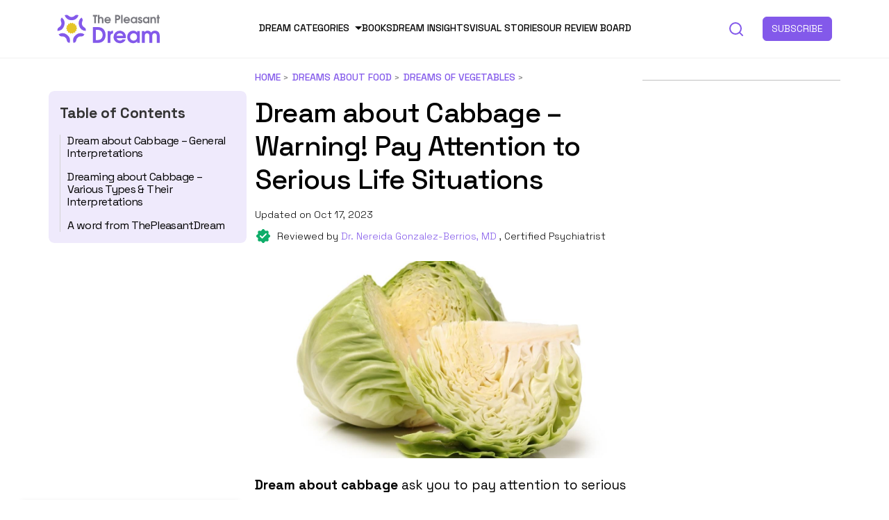

--- FILE ---
content_type: text/html; charset=UTF-8
request_url: https://thepleasantdream.com/dream-about-cabbage/
body_size: 21991
content:
<!-- New theme location file -->
<!doctype html>
<html lang="en-US">

<head><meta charset="UTF-8" /><script>if(navigator.userAgent.match(/MSIE|Internet Explorer/i)||navigator.userAgent.match(/Trident\/7\..*?rv:11/i)){var href=document.location.href;if(!href.match(/[?&]nowprocket/)){if(href.indexOf("?")==-1){if(href.indexOf("#")==-1){document.location.href=href+"?nowprocket=1"}else{document.location.href=href.replace("#","?nowprocket=1#")}}else{if(href.indexOf("#")==-1){document.location.href=href+"&nowprocket=1"}else{document.location.href=href.replace("#","&nowprocket=1#")}}}}</script><script>class RocketLazyLoadScripts{constructor(){this.v="1.2.3",this.triggerEvents=["keydown","mousedown","mousemove","touchmove","touchstart","touchend","wheel"],this.userEventHandler=this._triggerListener.bind(this),this.touchStartHandler=this._onTouchStart.bind(this),this.touchMoveHandler=this._onTouchMove.bind(this),this.touchEndHandler=this._onTouchEnd.bind(this),this.clickHandler=this._onClick.bind(this),this.interceptedClicks=[],window.addEventListener("pageshow",t=>{this.persisted=t.persisted}),window.addEventListener("DOMContentLoaded",()=>{this._preconnect3rdParties()}),this.delayedScripts={normal:[],async:[],defer:[]},this.trash=[],this.allJQueries=[]}_addUserInteractionListener(t){if(document.hidden){t._triggerListener();return}this.triggerEvents.forEach(e=>window.addEventListener(e,t.userEventHandler,{passive:!0})),window.addEventListener("touchstart",t.touchStartHandler,{passive:!0}),window.addEventListener("mousedown",t.touchStartHandler),document.addEventListener("visibilitychange",t.userEventHandler)}_removeUserInteractionListener(){this.triggerEvents.forEach(t=>window.removeEventListener(t,this.userEventHandler,{passive:!0})),document.removeEventListener("visibilitychange",this.userEventHandler)}_onTouchStart(t){"HTML"!==t.target.tagName&&(window.addEventListener("touchend",this.touchEndHandler),window.addEventListener("mouseup",this.touchEndHandler),window.addEventListener("touchmove",this.touchMoveHandler,{passive:!0}),window.addEventListener("mousemove",this.touchMoveHandler),t.target.addEventListener("click",this.clickHandler),this._renameDOMAttribute(t.target,"onclick","rocket-onclick"),this._pendingClickStarted())}_onTouchMove(t){window.removeEventListener("touchend",this.touchEndHandler),window.removeEventListener("mouseup",this.touchEndHandler),window.removeEventListener("touchmove",this.touchMoveHandler,{passive:!0}),window.removeEventListener("mousemove",this.touchMoveHandler),t.target.removeEventListener("click",this.clickHandler),this._renameDOMAttribute(t.target,"rocket-onclick","onclick"),this._pendingClickFinished()}_onTouchEnd(t){window.removeEventListener("touchend",this.touchEndHandler),window.removeEventListener("mouseup",this.touchEndHandler),window.removeEventListener("touchmove",this.touchMoveHandler,{passive:!0}),window.removeEventListener("mousemove",this.touchMoveHandler)}_onClick(t){t.target.removeEventListener("click",this.clickHandler),this._renameDOMAttribute(t.target,"rocket-onclick","onclick"),this.interceptedClicks.push(t),t.preventDefault(),t.stopPropagation(),t.stopImmediatePropagation(),this._pendingClickFinished()}_replayClicks(){window.removeEventListener("touchstart",this.touchStartHandler,{passive:!0}),window.removeEventListener("mousedown",this.touchStartHandler),this.interceptedClicks.forEach(t=>{t.target.dispatchEvent(new MouseEvent("click",{view:t.view,bubbles:!0,cancelable:!0}))})}_waitForPendingClicks(){return new Promise(t=>{this._isClickPending?this._pendingClickFinished=t:t()})}_pendingClickStarted(){this._isClickPending=!0}_pendingClickFinished(){this._isClickPending=!1}_renameDOMAttribute(t,e,r){t.hasAttribute&&t.hasAttribute(e)&&(event.target.setAttribute(r,event.target.getAttribute(e)),event.target.removeAttribute(e))}_triggerListener(){this._removeUserInteractionListener(this),"loading"===document.readyState?document.addEventListener("DOMContentLoaded",this._loadEverythingNow.bind(this)):this._loadEverythingNow()}_preconnect3rdParties(){let t=[];document.querySelectorAll("script[type=rocketlazyloadscript]").forEach(e=>{if(e.hasAttribute("src")){let r=new URL(e.src).origin;r!==location.origin&&t.push({src:r,crossOrigin:e.crossOrigin||"module"===e.getAttribute("data-rocket-type")})}}),t=[...new Map(t.map(t=>[JSON.stringify(t),t])).values()],this._batchInjectResourceHints(t,"preconnect")}async _loadEverythingNow(){this.lastBreath=Date.now(),this._delayEventListeners(this),this._delayJQueryReady(this),this._handleDocumentWrite(),this._registerAllDelayedScripts(),this._preloadAllScripts(),await this._loadScriptsFromList(this.delayedScripts.normal),await this._loadScriptsFromList(this.delayedScripts.defer),await this._loadScriptsFromList(this.delayedScripts.async);try{await this._triggerDOMContentLoaded(),await this._triggerWindowLoad()}catch(t){console.error(t)}window.dispatchEvent(new Event("rocket-allScriptsLoaded")),this._waitForPendingClicks().then(()=>{this._replayClicks()}),this._emptyTrash()}_registerAllDelayedScripts(){document.querySelectorAll("script[type=rocketlazyloadscript]").forEach(t=>{t.hasAttribute("data-rocket-src")?t.hasAttribute("async")&&!1!==t.async?this.delayedScripts.async.push(t):t.hasAttribute("defer")&&!1!==t.defer||"module"===t.getAttribute("data-rocket-type")?this.delayedScripts.defer.push(t):this.delayedScripts.normal.push(t):this.delayedScripts.normal.push(t)})}async _transformScript(t){return new Promise((await this._littleBreath(),navigator.userAgent.indexOf("Firefox/")>0||""===navigator.vendor)?e=>{let r=document.createElement("script");[...t.attributes].forEach(t=>{let e=t.nodeName;"type"!==e&&("data-rocket-type"===e&&(e="type"),"data-rocket-src"===e&&(e="src"),r.setAttribute(e,t.nodeValue))}),t.text&&(r.text=t.text),r.hasAttribute("src")?(r.addEventListener("load",e),r.addEventListener("error",e)):(r.text=t.text,e());try{t.parentNode.replaceChild(r,t)}catch(i){e()}}:async e=>{function r(){t.setAttribute("data-rocket-status","failed"),e()}try{let i=t.getAttribute("data-rocket-type"),n=t.getAttribute("data-rocket-src");t.text,i?(t.type=i,t.removeAttribute("data-rocket-type")):t.removeAttribute("type"),t.addEventListener("load",function r(){t.setAttribute("data-rocket-status","executed"),e()}),t.addEventListener("error",r),n?(t.removeAttribute("data-rocket-src"),t.src=n):t.src="data:text/javascript;base64,"+window.btoa(unescape(encodeURIComponent(t.text)))}catch(s){r()}})}async _loadScriptsFromList(t){let e=t.shift();return e&&e.isConnected?(await this._transformScript(e),this._loadScriptsFromList(t)):Promise.resolve()}_preloadAllScripts(){this._batchInjectResourceHints([...this.delayedScripts.normal,...this.delayedScripts.defer,...this.delayedScripts.async],"preload")}_batchInjectResourceHints(t,e){var r=document.createDocumentFragment();t.forEach(t=>{let i=t.getAttribute&&t.getAttribute("data-rocket-src")||t.src;if(i){let n=document.createElement("link");n.href=i,n.rel=e,"preconnect"!==e&&(n.as="script"),t.getAttribute&&"module"===t.getAttribute("data-rocket-type")&&(n.crossOrigin=!0),t.crossOrigin&&(n.crossOrigin=t.crossOrigin),t.integrity&&(n.integrity=t.integrity),r.appendChild(n),this.trash.push(n)}}),document.head.appendChild(r)}_delayEventListeners(t){let e={};function r(t,r){!function t(r){!e[r]&&(e[r]={originalFunctions:{add:r.addEventListener,remove:r.removeEventListener},eventsToRewrite:[]},r.addEventListener=function(){arguments[0]=i(arguments[0]),e[r].originalFunctions.add.apply(r,arguments)},r.removeEventListener=function(){arguments[0]=i(arguments[0]),e[r].originalFunctions.remove.apply(r,arguments)});function i(t){return e[r].eventsToRewrite.indexOf(t)>=0?"rocket-"+t:t}}(t),e[t].eventsToRewrite.push(r)}function i(t,e){let r=t[e];Object.defineProperty(t,e,{get:()=>r||function(){},set(i){t["rocket"+e]=r=i}})}r(document,"DOMContentLoaded"),r(window,"DOMContentLoaded"),r(window,"load"),r(window,"pageshow"),r(document,"readystatechange"),i(document,"onreadystatechange"),i(window,"onload"),i(window,"onpageshow")}_delayJQueryReady(t){let e;function r(r){if(r&&r.fn&&!t.allJQueries.includes(r)){r.fn.ready=r.fn.init.prototype.ready=function(e){return t.domReadyFired?e.bind(document)(r):document.addEventListener("rocket-DOMContentLoaded",()=>e.bind(document)(r)),r([])};let i=r.fn.on;r.fn.on=r.fn.init.prototype.on=function(){if(this[0]===window){function t(t){return t.split(" ").map(t=>"load"===t||0===t.indexOf("load.")?"rocket-jquery-load":t).join(" ")}"string"==typeof arguments[0]||arguments[0]instanceof String?arguments[0]=t(arguments[0]):"object"==typeof arguments[0]&&Object.keys(arguments[0]).forEach(e=>{let r=arguments[0][e];delete arguments[0][e],arguments[0][t(e)]=r})}return i.apply(this,arguments),this},t.allJQueries.push(r)}e=r}r(window.jQuery),Object.defineProperty(window,"jQuery",{get:()=>e,set(t){r(t)}})}async _triggerDOMContentLoaded(){this.domReadyFired=!0,await this._littleBreath(),document.dispatchEvent(new Event("rocket-DOMContentLoaded")),await this._littleBreath(),window.dispatchEvent(new Event("rocket-DOMContentLoaded")),await this._littleBreath(),document.dispatchEvent(new Event("rocket-readystatechange")),await this._littleBreath(),document.rocketonreadystatechange&&document.rocketonreadystatechange()}async _triggerWindowLoad(){await this._littleBreath(),window.dispatchEvent(new Event("rocket-load")),await this._littleBreath(),window.rocketonload&&window.rocketonload(),await this._littleBreath(),this.allJQueries.forEach(t=>t(window).trigger("rocket-jquery-load")),await this._littleBreath();let t=new Event("rocket-pageshow");t.persisted=this.persisted,window.dispatchEvent(t),await this._littleBreath(),window.rocketonpageshow&&window.rocketonpageshow({persisted:this.persisted})}_handleDocumentWrite(){let t=new Map;document.write=document.writeln=function(e){let r=document.currentScript;r||console.error("WPRocket unable to document.write this: "+e);let i=document.createRange(),n=r.parentElement,s=t.get(r);void 0===s&&(s=r.nextSibling,t.set(r,s));let a=document.createDocumentFragment();i.setStart(a,0),a.appendChild(i.createContextualFragment(e)),n.insertBefore(a,s)}}async _littleBreath(){Date.now()-this.lastBreath>45&&(await this._requestAnimFrame(),this.lastBreath=Date.now())}async _requestAnimFrame(){return document.hidden?new Promise(t=>setTimeout(t)):new Promise(t=>requestAnimationFrame(t))}_emptyTrash(){this.trash.forEach(t=>t.remove())}static run(){let t=new RocketLazyLoadScripts;t._addUserInteractionListener(t)}}RocketLazyLoadScripts.run();</script>
  
  <meta name="viewport" content="width=device-width, initial-scale=1, maximum-scale=1, viewport-fit=cover">
  <link rel="profile" href="https://gmpg.org/xfn/11">
  <link rel="pingback" href="https://thepleasantdream.com/xmlrpc.php">
  
  <meta name='robots' content='index, follow, max-image-preview:large, max-snippet:-1, max-video-preview:-1' />

<!-- Google Tag Manager for WordPress by gtm4wp.com -->
<script data-cfasync="false" data-pagespeed-no-defer>
	var gtm4wp_datalayer_name = "dataLayer";
	var dataLayer = dataLayer || [];
</script>
<!-- End Google Tag Manager for WordPress by gtm4wp.com -->
	<!-- This site is optimized with the Yoast SEO Premium plugin v19.2.1 (Yoast SEO v19.11) - https://yoast.com/wordpress/plugins/seo/ -->
	<title>Dream about Cabbage – Warning! Pay Attention to Serious Life Situations</title><link rel="preload" as="style" href="https://fonts.googleapis.com/css?family=Zilla%20Slab%3Aregular%2C500%2C600%2C700&#038;subset=&#038;display=swap" /><link rel="stylesheet" href="https://fonts.googleapis.com/css?family=Zilla%20Slab%3Aregular%2C500%2C600%2C700&#038;subset=&#038;display=swap" media="print" onload="this.media='all'" /><noscript><link rel="stylesheet" href="https://fonts.googleapis.com/css?family=Zilla%20Slab%3Aregular%2C500%2C600%2C700&#038;subset=&#038;display=swap" /></noscript>
	<meta name="description" content="Dream about cabbage asks you to pay attention to serious life situations or expenses. Also, it asks you to look after your health." />
	<link rel="canonical" href="https://thepleasantdream.com/dream-about-cabbage/" />
	<meta property="og:locale" content="en_US" />
	<meta property="og:type" content="article" />
	<meta property="og:title" content="Dream about Cabbage – Warning! Pay Attention to Serious Life Situations" />
	<meta property="og:description" content="Dream about cabbage ask you to pay attention to serious life situations or your expenses. Additionally, it asks you to look after your health, control your expenses, and be careful of deception." />
	<meta property="og:url" content="https://thepleasantdream.com/dream-about-cabbage/" />
	<meta property="og:site_name" content="ThePleasantDream" />
	<meta property="article:author" content="https://www.facebook.com/surabhinathani18" />
	<meta property="article:published_time" content="2022-07-26T13:15:32+00:00" />
	<meta property="article:modified_time" content="2023-10-17T07:20:00+00:00" />
	<meta property="og:image" content="https://thepleasantdream.com/wp-content/uploads/2022/07/Dreaming-about-Cabbage-60-Types-Their-Interpretations.jpg" />
	<meta property="og:image:width" content="1250" />
	<meta property="og:image:height" content="650" />
	<meta property="og:image:type" content="image/jpeg" />
	<meta name="author" content="Surabhi Nathani" />
	<meta name="twitter:card" content="summary_large_image" />
	<meta name="twitter:description" content="Dream about cabbage ask you to pay attention to serious life situations or your expenses. Additionally, it asks you to look after your health, control your expenses, and be careful of deception." />
	<meta name="twitter:label1" content="Written by" />
	<meta name="twitter:data1" content="Surabhi Nathani" />
	<meta name="twitter:label2" content="Est. reading time" />
	<meta name="twitter:data2" content="4 minutes" />
	<script type="application/ld+json" class="yoast-schema-graph">{"@context":"https://schema.org","@graph":[{"@type":"Article","@id":"https://thepleasantdream.com/dream-about-cabbage/#article","isPartOf":{"@id":"https://thepleasantdream.com/dream-about-cabbage/"},"author":{"name":"Surabhi Nathani","@id":"https://thepleasantdream.com/#/schema/person/35dfbf6b1c2d8c6f99a5e0c9c9bffebf"},"headline":"Dream about Cabbage – Warning! Pay Attention to Serious Life Situations","datePublished":"2022-07-26T13:15:32+00:00","dateModified":"2023-10-17T07:20:00+00:00","mainEntityOfPage":{"@id":"https://thepleasantdream.com/dream-about-cabbage/"},"wordCount":695,"publisher":{"@id":"https://thepleasantdream.com/#organization"},"image":{"@id":"https://thepleasantdream.com/dream-about-cabbage/#primaryimage"},"thumbnailUrl":"https://thepleasantdream.com/wp-content/uploads/2022/07/Dreaming-about-Cabbage-60-Types-Their-Interpretations.jpg","keywords":["cabbage dreams","dream about cabbage","dreaming of cabbage","dreams of cabbage"],"articleSection":["Dreams of Vegetables"],"inLanguage":"en-US"},{"@type":"WebPage","@id":"https://thepleasantdream.com/dream-about-cabbage/","url":"https://thepleasantdream.com/dream-about-cabbage/","name":"Dream about Cabbage – Warning! Pay Attention to Serious Life Situations","isPartOf":{"@id":"https://thepleasantdream.com/#website"},"primaryImageOfPage":{"@id":"https://thepleasantdream.com/dream-about-cabbage/#primaryimage"},"image":{"@id":"https://thepleasantdream.com/dream-about-cabbage/#primaryimage"},"thumbnailUrl":"https://thepleasantdream.com/wp-content/uploads/2022/07/Dreaming-about-Cabbage-60-Types-Their-Interpretations.jpg","datePublished":"2022-07-26T13:15:32+00:00","dateModified":"2023-10-17T07:20:00+00:00","description":"Dream about cabbage asks you to pay attention to serious life situations or expenses. Also, it asks you to look after your health.","breadcrumb":{"@id":"https://thepleasantdream.com/dream-about-cabbage/#breadcrumb"},"inLanguage":"en-US","potentialAction":[{"@type":"ReadAction","target":["https://thepleasantdream.com/dream-about-cabbage/"]}]},{"@type":"ImageObject","inLanguage":"en-US","@id":"https://thepleasantdream.com/dream-about-cabbage/#primaryimage","url":"https://thepleasantdream.com/wp-content/uploads/2022/07/Dreaming-about-Cabbage-60-Types-Their-Interpretations.jpg","contentUrl":"https://thepleasantdream.com/wp-content/uploads/2022/07/Dreaming-about-Cabbage-60-Types-Their-Interpretations.jpg","width":1250,"height":650,"caption":"Dream about Cabbage – Warning! Pay Attention to Serious Life Situations"},{"@type":"BreadcrumbList","@id":"https://thepleasantdream.com/dream-about-cabbage/#breadcrumb","itemListElement":[{"@type":"ListItem","position":1,"name":"Home","item":"https://thepleasantdream.com/"},{"@type":"ListItem","position":2,"name":"Dreams about Food","item":"https://thepleasantdream.com/category/dreams-about-food/"},{"@type":"ListItem","position":3,"name":"Dreams of Vegetables","item":"https://thepleasantdream.com/category/dreams-about-food/dreams-of-vegetables/"},{"@type":"ListItem","position":4,"name":"Dream about Cabbage – Warning! Pay Attention to Serious Life Situations"}]},{"@type":"WebSite","@id":"https://thepleasantdream.com/#website","url":"https://thepleasantdream.com/","name":"ThePleasantDream","description":"Every dream has a meaning!","publisher":{"@id":"https://thepleasantdream.com/#organization"},"potentialAction":[{"@type":"SearchAction","target":{"@type":"EntryPoint","urlTemplate":"https://thepleasantdream.com/?s={search_term_string}"},"query-input":"required name=search_term_string"}],"inLanguage":"en-US"},{"@type":"Organization","@id":"https://thepleasantdream.com/#organization","name":"ThePleasantDream.com","url":"https://thepleasantdream.com/","logo":{"@type":"ImageObject","inLanguage":"en-US","@id":"https://thepleasantdream.com/#/schema/logo/image/","url":"https://thepleasantdream.com/wp-content/uploads/2021/03/the-pleasant-mind-logo_v3_Final-01.svg","contentUrl":"https://thepleasantdream.com/wp-content/uploads/2021/03/the-pleasant-mind-logo_v3_Final-01.svg","width":412.43,"height":123.06,"caption":"ThePleasantDream.com"},"image":{"@id":"https://thepleasantdream.com/#/schema/logo/image/"}},{"@type":"Person","@id":"https://thepleasantdream.com/#/schema/person/35dfbf6b1c2d8c6f99a5e0c9c9bffebf","name":"Surabhi Nathani","image":{"@type":"ImageObject","inLanguage":"en-US","@id":"https://thepleasantdream.com/#/schema/person/image/","url":"https://secure.gravatar.com/avatar/1a3e03e96275c15210180816fd4ad49f?s=96&d=mm&r=g","contentUrl":"https://secure.gravatar.com/avatar/1a3e03e96275c15210180816fd4ad49f?s=96&d=mm&r=g","caption":"Surabhi Nathani"},"description":"A hustler, admirer, and chaser, Surabhi always yearned to explore the realm of dreams. Therefore, she delved into psychology during academics to develop a keen understanding of the complex connections between dreams and human imagination. Since then, she has been ably transforming vague dream fragments into compelling narratives. With more than 4 years of experience in dream analysis, she helps readers decode their dreams in a way that it resonates with their daily life. Besides, her writing is inspired not only by her academic education but also by her personal experience, which she has diligently contributed in our book “Know Your Dream's Meaning”.","sameAs":["https://www.facebook.com/surabhinathani18","https://www.instagram.com/surabhi.creates/","https://www.linkedin.com/in/surabhicreates/"],"url":"https://thepleasantdream.com/author/surabhi-kedia/"}]}</script>
	<!-- / Yoast SEO Premium plugin. -->


<link rel='dns-prefetch' href='//scripts.mediavine.com' />
<link rel='dns-prefetch' href='//ajax.googleapis.com' />
<link rel='dns-prefetch' href='//fonts.googleapis.com' />
<link rel='dns-prefetch' href='//www.googletagmanager.com' />
<link rel='dns-prefetch' href='//www.google-analytics.com' />
<link rel='dns-prefetch' href='//ajax.cloudflare.com' />
<link rel='dns-prefetch' href='//stackpath.bootstrapcdn.com' />
<link rel='dns-prefetch' href='//p.typekit.net' />
<link rel='dns-prefetch' href='//fonts.gstatic.com' />
<link rel='dns-prefetch' href='//exchange.mediavine.com' />
<link rel='dns-prefetch' href='//keywords.mediavine.com' />
<link href='https://fonts.gstatic.com' crossorigin rel='preconnect' />
<link rel="alternate" type="application/rss+xml" title="ThePleasantDream &raquo; Feed" href="https://thepleasantdream.com/feed/" />
<link rel="preconnect" href="//fonts.gstatic.com/" crossorigin><style type="text/css">.brave_popup{display:none}</style><script type="rocketlazyloadscript" data-no-optimize="1"> var brave_popup_data = {}; var bravepop_emailValidation=false; var brave_popup_videos = {};  var brave_popup_formData = {};var brave_popup_adminUser = false; var brave_popup_pageInfo = {"type":"single","pageID":43188,"singleType":"post"};  var bravepop_emailSuggestions={};</script><link rel="alternate" type="application/rss+xml" title="ThePleasantDream &raquo; Stories Feed" href="https://thepleasantdream.com/web-stories/feed/"><style type="text/css">
img.wp-smiley,
img.emoji {
	display: inline !important;
	border: none !important;
	box-shadow: none !important;
	height: 1em !important;
	width: 1em !important;
	margin: 0 0.07em !important;
	vertical-align: -0.1em !important;
	background: none !important;
	padding: 0 !important;
}
</style>
	<style id='global-styles-inline-css' type='text/css'>
body{--wp--preset--color--black: #000000;--wp--preset--color--cyan-bluish-gray: #abb8c3;--wp--preset--color--white: #ffffff;--wp--preset--color--pale-pink: #f78da7;--wp--preset--color--vivid-red: #cf2e2e;--wp--preset--color--luminous-vivid-orange: #ff6900;--wp--preset--color--luminous-vivid-amber: #fcb900;--wp--preset--color--light-green-cyan: #7bdcb5;--wp--preset--color--vivid-green-cyan: #00d084;--wp--preset--color--pale-cyan-blue: #8ed1fc;--wp--preset--color--vivid-cyan-blue: #0693e3;--wp--preset--color--vivid-purple: #9b51e0;--wp--preset--color--thb-accent: #b451e2;--wp--preset--gradient--vivid-cyan-blue-to-vivid-purple: linear-gradient(135deg,rgba(6,147,227,1) 0%,rgb(155,81,224) 100%);--wp--preset--gradient--light-green-cyan-to-vivid-green-cyan: linear-gradient(135deg,rgb(122,220,180) 0%,rgb(0,208,130) 100%);--wp--preset--gradient--luminous-vivid-amber-to-luminous-vivid-orange: linear-gradient(135deg,rgba(252,185,0,1) 0%,rgba(255,105,0,1) 100%);--wp--preset--gradient--luminous-vivid-orange-to-vivid-red: linear-gradient(135deg,rgba(255,105,0,1) 0%,rgb(207,46,46) 100%);--wp--preset--gradient--very-light-gray-to-cyan-bluish-gray: linear-gradient(135deg,rgb(238,238,238) 0%,rgb(169,184,195) 100%);--wp--preset--gradient--cool-to-warm-spectrum: linear-gradient(135deg,rgb(74,234,220) 0%,rgb(151,120,209) 20%,rgb(207,42,186) 40%,rgb(238,44,130) 60%,rgb(251,105,98) 80%,rgb(254,248,76) 100%);--wp--preset--gradient--blush-light-purple: linear-gradient(135deg,rgb(255,206,236) 0%,rgb(152,150,240) 100%);--wp--preset--gradient--blush-bordeaux: linear-gradient(135deg,rgb(254,205,165) 0%,rgb(254,45,45) 50%,rgb(107,0,62) 100%);--wp--preset--gradient--luminous-dusk: linear-gradient(135deg,rgb(255,203,112) 0%,rgb(199,81,192) 50%,rgb(65,88,208) 100%);--wp--preset--gradient--pale-ocean: linear-gradient(135deg,rgb(255,245,203) 0%,rgb(182,227,212) 50%,rgb(51,167,181) 100%);--wp--preset--gradient--electric-grass: linear-gradient(135deg,rgb(202,248,128) 0%,rgb(113,206,126) 100%);--wp--preset--gradient--midnight: linear-gradient(135deg,rgb(2,3,129) 0%,rgb(40,116,252) 100%);--wp--preset--duotone--dark-grayscale: url('#wp-duotone-dark-grayscale');--wp--preset--duotone--grayscale: url('#wp-duotone-grayscale');--wp--preset--duotone--purple-yellow: url('#wp-duotone-purple-yellow');--wp--preset--duotone--blue-red: url('#wp-duotone-blue-red');--wp--preset--duotone--midnight: url('#wp-duotone-midnight');--wp--preset--duotone--magenta-yellow: url('#wp-duotone-magenta-yellow');--wp--preset--duotone--purple-green: url('#wp-duotone-purple-green');--wp--preset--duotone--blue-orange: url('#wp-duotone-blue-orange');--wp--preset--font-size--small: 13px;--wp--preset--font-size--medium: 20px;--wp--preset--font-size--large: 36px;--wp--preset--font-size--x-large: 42px;}.has-black-color{color: var(--wp--preset--color--black) !important;}.has-cyan-bluish-gray-color{color: var(--wp--preset--color--cyan-bluish-gray) !important;}.has-white-color{color: var(--wp--preset--color--white) !important;}.has-pale-pink-color{color: var(--wp--preset--color--pale-pink) !important;}.has-vivid-red-color{color: var(--wp--preset--color--vivid-red) !important;}.has-luminous-vivid-orange-color{color: var(--wp--preset--color--luminous-vivid-orange) !important;}.has-luminous-vivid-amber-color{color: var(--wp--preset--color--luminous-vivid-amber) !important;}.has-light-green-cyan-color{color: var(--wp--preset--color--light-green-cyan) !important;}.has-vivid-green-cyan-color{color: var(--wp--preset--color--vivid-green-cyan) !important;}.has-pale-cyan-blue-color{color: var(--wp--preset--color--pale-cyan-blue) !important;}.has-vivid-cyan-blue-color{color: var(--wp--preset--color--vivid-cyan-blue) !important;}.has-vivid-purple-color{color: var(--wp--preset--color--vivid-purple) !important;}.has-black-background-color{background-color: var(--wp--preset--color--black) !important;}.has-cyan-bluish-gray-background-color{background-color: var(--wp--preset--color--cyan-bluish-gray) !important;}.has-white-background-color{background-color: var(--wp--preset--color--white) !important;}.has-pale-pink-background-color{background-color: var(--wp--preset--color--pale-pink) !important;}.has-vivid-red-background-color{background-color: var(--wp--preset--color--vivid-red) !important;}.has-luminous-vivid-orange-background-color{background-color: var(--wp--preset--color--luminous-vivid-orange) !important;}.has-luminous-vivid-amber-background-color{background-color: var(--wp--preset--color--luminous-vivid-amber) !important;}.has-light-green-cyan-background-color{background-color: var(--wp--preset--color--light-green-cyan) !important;}.has-vivid-green-cyan-background-color{background-color: var(--wp--preset--color--vivid-green-cyan) !important;}.has-pale-cyan-blue-background-color{background-color: var(--wp--preset--color--pale-cyan-blue) !important;}.has-vivid-cyan-blue-background-color{background-color: var(--wp--preset--color--vivid-cyan-blue) !important;}.has-vivid-purple-background-color{background-color: var(--wp--preset--color--vivid-purple) !important;}.has-black-border-color{border-color: var(--wp--preset--color--black) !important;}.has-cyan-bluish-gray-border-color{border-color: var(--wp--preset--color--cyan-bluish-gray) !important;}.has-white-border-color{border-color: var(--wp--preset--color--white) !important;}.has-pale-pink-border-color{border-color: var(--wp--preset--color--pale-pink) !important;}.has-vivid-red-border-color{border-color: var(--wp--preset--color--vivid-red) !important;}.has-luminous-vivid-orange-border-color{border-color: var(--wp--preset--color--luminous-vivid-orange) !important;}.has-luminous-vivid-amber-border-color{border-color: var(--wp--preset--color--luminous-vivid-amber) !important;}.has-light-green-cyan-border-color{border-color: var(--wp--preset--color--light-green-cyan) !important;}.has-vivid-green-cyan-border-color{border-color: var(--wp--preset--color--vivid-green-cyan) !important;}.has-pale-cyan-blue-border-color{border-color: var(--wp--preset--color--pale-cyan-blue) !important;}.has-vivid-cyan-blue-border-color{border-color: var(--wp--preset--color--vivid-cyan-blue) !important;}.has-vivid-purple-border-color{border-color: var(--wp--preset--color--vivid-purple) !important;}.has-vivid-cyan-blue-to-vivid-purple-gradient-background{background: var(--wp--preset--gradient--vivid-cyan-blue-to-vivid-purple) !important;}.has-light-green-cyan-to-vivid-green-cyan-gradient-background{background: var(--wp--preset--gradient--light-green-cyan-to-vivid-green-cyan) !important;}.has-luminous-vivid-amber-to-luminous-vivid-orange-gradient-background{background: var(--wp--preset--gradient--luminous-vivid-amber-to-luminous-vivid-orange) !important;}.has-luminous-vivid-orange-to-vivid-red-gradient-background{background: var(--wp--preset--gradient--luminous-vivid-orange-to-vivid-red) !important;}.has-very-light-gray-to-cyan-bluish-gray-gradient-background{background: var(--wp--preset--gradient--very-light-gray-to-cyan-bluish-gray) !important;}.has-cool-to-warm-spectrum-gradient-background{background: var(--wp--preset--gradient--cool-to-warm-spectrum) !important;}.has-blush-light-purple-gradient-background{background: var(--wp--preset--gradient--blush-light-purple) !important;}.has-blush-bordeaux-gradient-background{background: var(--wp--preset--gradient--blush-bordeaux) !important;}.has-luminous-dusk-gradient-background{background: var(--wp--preset--gradient--luminous-dusk) !important;}.has-pale-ocean-gradient-background{background: var(--wp--preset--gradient--pale-ocean) !important;}.has-electric-grass-gradient-background{background: var(--wp--preset--gradient--electric-grass) !important;}.has-midnight-gradient-background{background: var(--wp--preset--gradient--midnight) !important;}.has-small-font-size{font-size: var(--wp--preset--font-size--small) !important;}.has-medium-font-size{font-size: var(--wp--preset--font-size--medium) !important;}.has-large-font-size{font-size: var(--wp--preset--font-size--large) !important;}.has-x-large-font-size{font-size: var(--wp--preset--font-size--x-large) !important;}
</style>

<link data-minify="1" rel='stylesheet' id='new-design-css'  href='https://thepleasantdream.com/wp-content/cache/min/1/wp-content/themes/issue-child-theme-master/new-design/style.css?ver=1713107027' type='text/css' media='all' />
<script type='text/javascript' async="async" data-noptimize="1" data-cfasync="false" src='https://scripts.mediavine.com/tags/the-pleasant-dream.js?ver=6.0.2' id='mv-script-wrapper-js'></script>
<script type="rocketlazyloadscript" data-rocket-type='text/javascript' data-rocket-src='https://thepleasantdream.com/wp-includes/js/jquery/jquery.min.js?ver=3.6.0' id='jquery-core-js' defer></script>
<script type="rocketlazyloadscript" data-rocket-type='text/javascript' data-rocket-src='https://thepleasantdream.com/wp-includes/js/jquery/jquery-migrate.min.js?ver=3.3.2' id='jquery-migrate-js' defer></script>
<script type="rocketlazyloadscript" data-minify="1" data-rocket-type='text/javascript' data-rocket-src='https://thepleasantdream.com/wp-content/cache/min/1/ajax/libs/jquery/3.5.1/jquery.min.js?ver=1713107027' id='jsjquery-js' defer></script>
<script type="rocketlazyloadscript" data-minify="1" data-rocket-type='text/javascript' data-rocket-src='https://thepleasantdream.com/wp-content/cache/min/1/wp-content/themes/issue-child-theme-master/js/main.js?ver=1713107027' id='js-file-js' defer></script>
<link rel="https://api.w.org/" href="https://thepleasantdream.com/wp-json/" /><link rel="alternate" type="application/json" href="https://thepleasantdream.com/wp-json/wp/v2/posts/43188" /><link rel="EditURI" type="application/rsd+xml" title="RSD" href="https://thepleasantdream.com/xmlrpc.php?rsd" />
<link rel="wlwmanifest" type="application/wlwmanifest+xml" href="https://thepleasantdream.com/wp-includes/wlwmanifest.xml" /> 
<meta name="generator" content="WordPress 6.0.2" />
<link rel='shortlink' href='https://thepleasantdream.com/?p=43188' />
<link rel="alternate" type="application/json+oembed" href="https://thepleasantdream.com/wp-json/oembed/1.0/embed?url=https%3A%2F%2Fthepleasantdream.com%2Fdream-about-cabbage%2F" />
<link rel="alternate" type="text/xml+oembed" href="https://thepleasantdream.com/wp-json/oembed/1.0/embed?url=https%3A%2F%2Fthepleasantdream.com%2Fdream-about-cabbage%2F&#038;format=xml" />

<!-- Google Tag Manager for WordPress by gtm4wp.com -->
<!-- GTM Container placement set to manual -->
<script data-cfasync="false" data-pagespeed-no-defer type="text/javascript">
	var dataLayer_content = {"pageTitle":"Dream about Cabbage – Warning! Pay Attention to Serious Life Situations","pagePostType":"post","pagePostType2":"single-post","pageCategory":["dreams-of-vegetables"],"pagePostAuthor":"Surabhi Nathani","postID":43188};
	dataLayer.push( dataLayer_content );
</script>
<script type="rocketlazyloadscript" data-cfasync="false">
(function(w,d,s,l,i){w[l]=w[l]||[];w[l].push({'gtm.start':
new Date().getTime(),event:'gtm.js'});var f=d.getElementsByTagName(s)[0],
j=d.createElement(s),dl=l!='dataLayer'?'&l='+l:'';j.async=true;j.src=
'//www.googletagmanager.com/gtm.'+'js?id='+i+dl;f.parentNode.insertBefore(j,f);
})(window,document,'script','dataLayer','GTM-56X6PDH');
</script>
<!-- End Google Tag Manager -->
<!-- End Google Tag Manager for WordPress by gtm4wp.com -->		<meta name="theme-color" content="#a58aea">
		<style type="text/css">
body.custom-background #wrapper div[role="main"] { background-color: #ffffff; }
</style>
	<link rel="icon" href="https://thepleasantdream.com/wp-content/uploads/2021/06/logo-favicon-tpd-removebg-preview-50x48.png" sizes="32x32" />
<link rel="icon" href="https://thepleasantdream.com/wp-content/uploads/2021/06/logo-favicon-tpd-removebg-preview.png" sizes="192x192" />
<link rel="apple-touch-icon" href="https://thepleasantdream.com/wp-content/uploads/2021/06/logo-favicon-tpd-removebg-preview-180x180.png" />
<meta name="msapplication-TileImage" content="https://thepleasantdream.com/wp-content/uploads/2021/06/logo-favicon-tpd-removebg-preview.png" />
<noscript><style> .wpb_animate_when_almost_visible { opacity: 1; }</style></noscript><noscript><style id="rocket-lazyload-nojs-css">.rll-youtube-player, [data-lazy-src]{display:none !important;}</style></noscript>  <script type="rocketlazyloadscript" data-rocket-type="text/javascript">
    var ajaxurl = "https://thepleasantdream.com/wp-admin/admin-ajax.php";
  </script>

</head>

<body class="post-template-default single single-post postid-43188 single-format-standard thb-dropcap-off fixed-header-on fixed-header-scroll-on thb-dropdown-color-light right-click-off thb-borders-off thb-pinit-off thb-boxed-off thb-dark-mode-off thb-capitalize-off thb-parallax-off thb-single-product-ajax-off thb-article-sidebar-mobile-off wpb-js-composer js-comp-ver-6.7.0 vc_responsive">

<div id="header" class="container-fluid fixed-top"
    >

  <div class="container">
    <div class="row">

      <nav class="site-header">
        	<div class="logo-holder">
		<a href="https://thepleasantdream.com/" class="logolink" title="ThePleasantDream" data-wpel-link="internal" rel="follow noopener noreferrer">
			<img width="412" height="123" src="data:image/svg+xml,%3Csvg%20xmlns='http://www.w3.org/2000/svg'%20viewBox='0%200%20412%20123'%3E%3C/svg%3E" class="logoimg logo-dark" alt="ThePleasantDream" data-logo-alt="https://thepleasantdream.com/wp-content/uploads/2021/03/the-pleasant-mind-logo_v3_Final-01.svg" data-lazy-src="https://thepleasantdream.com/wp-content/uploads/2021/03/the-pleasant-mind-logo_v3_Final-01.svg" /><noscript><img width="412" height="123" src="https://thepleasantdream.com/wp-content/uploads/2021/03/the-pleasant-mind-logo_v3_Final-01.svg" class="logoimg logo-dark" alt="ThePleasantDream" data-logo-alt="https://thepleasantdream.com/wp-content/uploads/2021/03/the-pleasant-mind-logo_v3_Final-01.svg" /></noscript>
		</a>
	</div>
	
                  <div class="d-none d-md-block px-4">
            <div id="main-header-menu-desktop" class="menu-new-design-main-menu-desktop-container"><ul id="menu-new-design-main-menu-desktop" class="menu"><li id="menu-item-74303" class="menu-item menu-item-type-custom menu-item-object-custom menu-item-has-children menu-item-74303"><a href="#">Dream Categories</a>
<ul class="sub-menu">
	<li id="menu-item-74310" class="menu-item menu-item-type-taxonomy menu-item-object-category menu-item-74310"><a href="https://thepleasantdream.com/category/dream-basics/" data-wpel-link="internal" rel="follow noopener noreferrer">Dream Basics</a></li>
	<li id="menu-item-74308" class="menu-item menu-item-type-taxonomy menu-item-object-category menu-item-74308"><a href="https://thepleasantdream.com/category/dreams-about-animals/" data-wpel-link="internal" rel="follow noopener noreferrer">Animal Dreams</a></li>
	<li id="menu-item-74309" class="menu-item menu-item-type-taxonomy menu-item-object-category menu-item-74309"><a href="https://thepleasantdream.com/category/dreams-about-birds/" data-wpel-link="internal" rel="follow noopener noreferrer">Bird Dreams</a></li>
	<li id="menu-item-74312" class="menu-item menu-item-type-taxonomy menu-item-object-category menu-item-74312"><a href="https://thepleasantdream.com/category/dreams-about-people/" data-wpel-link="internal" rel="follow noopener noreferrer">People Dreams</a></li>
	<li id="menu-item-74307" class="menu-item menu-item-type-taxonomy menu-item-object-category menu-item-74307"><a href="https://thepleasantdream.com/category/dreams-about-activities/" data-wpel-link="internal" rel="follow noopener noreferrer">Activity Dreams</a></li>
	<li id="menu-item-74311" class="menu-item menu-item-type-taxonomy menu-item-object-category current-post-ancestor menu-item-74311"><a href="https://thepleasantdream.com/category/dreams-about-food/" data-wpel-link="internal" rel="follow noopener noreferrer">Dreams about Food</a></li>
	<li id="menu-item-74313" class="menu-item menu-item-type-taxonomy menu-item-object-category menu-item-74313"><a href="https://thepleasantdream.com/category/dreams-of-objects/" data-wpel-link="internal" rel="follow noopener noreferrer">Dreams of Objects</a></li>
	<li id="menu-item-74314" class="menu-item menu-item-type-taxonomy menu-item-object-category menu-item-74314"><a href="https://thepleasantdream.com/category/other-dreams/" data-wpel-link="internal" rel="follow noopener noreferrer">Other Dreams</a></li>
</ul>
</li>
<li id="menu-item-89699" class="menu-item menu-item-type-post_type menu-item-object-page menu-item-89699"><a href="https://thepleasantdream.com/books/" data-wpel-link="internal" rel="follow noopener noreferrer">Books</a></li>
<li id="menu-item-74305" class="menu-item menu-item-type-taxonomy menu-item-object-category menu-item-74305"><a href="https://thepleasantdream.com/category/dream-insights/" data-wpel-link="internal" rel="follow noopener noreferrer">Dream Insights</a></li>
<li id="menu-item-74306" class="menu-item menu-item-type-custom menu-item-object-custom menu-item-74306"><a href="https://thepleasantdream.com/web-stories/" data-wpel-link="internal" rel="follow noopener noreferrer">Visual Stories</a></li>
<li id="menu-item-74302" class="menu-item menu-item-type-post_type menu-item-object-page menu-item-74302"><a href="https://thepleasantdream.com/review-board/" data-wpel-link="internal" rel="follow noopener noreferrer">Our Review Board</a></li>
</ul></div>            </div>
        
        <div class="header-icons">
          <div class="me-2 me-md-4">
    <form class="search-box" form action="/" method="get">
      <input type="text" placeholder="Search" name="s" id="search" value="" />
      <span class="search-icon-container">
        <img width="20" height="20" class="me-1 m-0 search-icon" src="data:image/svg+xml,%3Csvg%20xmlns='http://www.w3.org/2000/svg'%20viewBox='0%200%2020%2020'%3E%3C/svg%3E" alt="Search" data-lazy-src="https://thepleasantdream.com/wp-content/themes/issue-child-theme-master/new-design/assets/search.svg"><noscript><img width="20" height="20" class="me-1 m-0 search-icon" src="https://thepleasantdream.com/wp-content/themes/issue-child-theme-master/new-design/assets/search.svg" alt="Search"></noscript>
      </span>
      <img width="24" height="24" class="me-4 close-icon" src="data:image/svg+xml,%3Csvg%20xmlns='http://www.w3.org/2000/svg'%20viewBox='0%200%2024%2024'%3E%3C/svg%3E" alt="Search" data-lazy-src="https://thepleasantdream.com/wp-content/themes/issue-child-theme-master/new-design/assets/close.svg"><noscript><img width="24" height="24" class="me-4 close-icon" src="https://thepleasantdream.com/wp-content/themes/issue-child-theme-master/new-design/assets/close.svg" alt="Search"></noscript>
    </form></div>
          <a class="subscribe-button d-none d-md-block my-2 btn btn-primary text-uppercase" href="https://view.flodesk.com/pages/63f70ac8864dc24814353cc0" target="_blank" data-wpel-link="external" rel="nofollow external noopener noreferrer">Subscribe</a>
          <div class="menu-icon d-md-none" id="mobile-menu-btn">
            <img width="24" height="24" class="menu-open" src="data:image/svg+xml,%3Csvg%20xmlns='http://www.w3.org/2000/svg'%20viewBox='0%200%2024%2024'%3E%3C/svg%3E" alt="Mobile menu" data-lazy-src="https://thepleasantdream.com/wp-content/themes/issue-child-theme-master/new-design/assets/menu.svg"><noscript><img width="24" height="24" class="menu-open" src="https://thepleasantdream.com/wp-content/themes/issue-child-theme-master/new-design/assets/menu.svg" alt="Mobile menu"></noscript>
            <img width="24" height="24" class="menu-close d-none" src="data:image/svg+xml,%3Csvg%20xmlns='http://www.w3.org/2000/svg'%20viewBox='0%200%2024%2024'%3E%3C/svg%3E" alt="Close menu" data-lazy-src="https://thepleasantdream.com/wp-content/themes/issue-child-theme-master/new-design/assets/close.svg"><noscript><img width="24" height="24" class="menu-close d-none" src="https://thepleasantdream.com/wp-content/themes/issue-child-theme-master/new-design/assets/close.svg" alt="Close menu"></noscript>
          </div>
        </div>

      </nav>

      <div id="mobile-menu" class="menu-new-design-menu-mobile-container"><ul id="menu-new-design-menu-mobile" class="menu"><li id="menu-item-73765" class="menu-item menu-item-type-taxonomy menu-item-object-category menu-item-73765"><a href="https://thepleasantdream.com/category/dream-basics/" data-wpel-link="internal" rel="follow noopener noreferrer">Dream Basics</a></li>
<li id="menu-item-73766" class="menu-item menu-item-type-taxonomy menu-item-object-category menu-item-73766"><a href="https://thepleasantdream.com/category/dream-insights/" data-wpel-link="internal" rel="follow noopener noreferrer">Dream Insights</a></li>
<li id="menu-item-73776" class="menu-item menu-item-type-custom menu-item-object-custom menu-item-73776"><a href="https://thepleasantdream.com/books/" data-wpel-link="internal" rel="follow noopener noreferrer">Books</a></li>
<li id="menu-item-73767" class="menu-item menu-item-type-taxonomy menu-item-object-category menu-item-73767"><a href="https://thepleasantdream.com/category/dreams-about-animals/" data-wpel-link="internal" rel="follow noopener noreferrer">Animal Dreams</a></li>
<li id="menu-item-73768" class="menu-item menu-item-type-taxonomy menu-item-object-category menu-item-73768"><a href="https://thepleasantdream.com/category/dreams-about-birds/" data-wpel-link="internal" rel="follow noopener noreferrer">Bird Dreams</a></li>
<li id="menu-item-73769" class="menu-item menu-item-type-taxonomy menu-item-object-category menu-item-73769"><a href="https://thepleasantdream.com/category/dreams-about-people/" data-wpel-link="internal" rel="follow noopener noreferrer">People Dream</a></li>
<li id="menu-item-73770" class="menu-item menu-item-type-taxonomy menu-item-object-category menu-item-73770"><a href="https://thepleasantdream.com/category/dreams-about-activities/" data-wpel-link="internal" rel="follow noopener noreferrer">Activity Dreams</a></li>
<li id="menu-item-73771" class="menu-item menu-item-type-taxonomy menu-item-object-category current-post-ancestor menu-item-73771"><a href="https://thepleasantdream.com/category/dreams-about-food/" data-wpel-link="internal" rel="follow noopener noreferrer">Food Dreams</a></li>
<li id="menu-item-73772" class="menu-item menu-item-type-taxonomy menu-item-object-category menu-item-73772"><a href="https://thepleasantdream.com/category/dreams-of-objects/" data-wpel-link="internal" rel="follow noopener noreferrer">Objects Dreams</a></li>
<li id="menu-item-73773" class="menu-item menu-item-type-taxonomy menu-item-object-category menu-item-73773"><a href="https://thepleasantdream.com/category/other-dreams/" data-wpel-link="internal" rel="follow noopener noreferrer">Other Dreams</a></li>
<li id="menu-item-73774" class="menu-item menu-item-type-post_type menu-item-object-post menu-item-73774"><a href="https://thepleasantdream.com/dream-dictionary/" data-wpel-link="internal" rel="follow noopener noreferrer">Dream Dictionary</a></li>
<li id="menu-item-73775" class="menu-item menu-item-type-custom menu-item-object-custom menu-item-73775"><a href="https://thepleasantdream.com/web-stories/" data-wpel-link="internal" rel="follow noopener noreferrer">Visual Stories</a></li>
</ul></div>

    </div>
  </div>
  </div>
  <div id="main" class="container">
    <div class="row">

      <div class="col-md-3 offset-md-0 d-none d-md-block p-0">
        <div id="sidebar" class="sticky-top">
          
          <!-- <div class="mb-5"></div> -->

          <div class="table-of-contents">
            <div class="lwptoc lwptoc-autoWidth lwptoc-light lwptoc-notInherit" data-smooth-scroll="1" data-smooth-scroll-offset="24"><div class="lwptoc_i">    <div class="lwptoc_header" style="font-size:21px;">
        <b class="lwptoc_title">Table of Contents</b>            </div>
<div class="lwptoc_items lwptoc_items-visible" style="font-size:21px;">
    <div class="lwptoc_itemWrap"><div class="lwptoc_item">    <a href="#Dream_about_Cabbage_-_General_Interpretations">
                <span class="lwptoc_item_label">Dream about Cabbage – General Interpretations</span>
    </a>
    </div><div class="lwptoc_item">    <a href="#Dreaming_about_Cabbage_-_Various_Types_Their_Interpretations">
                <span class="lwptoc_item_label">Dreaming about Cabbage – Various Types &amp; Their Interpretations</span>
    </a>
    </div><div class="lwptoc_item">    <a href="#A_word_from_ThePleasantDream">
                <span class="lwptoc_item_label">A word from ThePleasantDream</span>
    </a>
    </div></div></div>
</div></div>          </div>

        </div>
      </div>

      <div class="col-md-6">

        <!-- Mobile table of contents here -->
        <div id="toc-meta" class="d-flex d-md-none px-3 py-1 mb-3 sticky-top">
                    <p class="mb-0 cat-count d-flex align-items-center">
            <a class="back-btn d-inline-block" href="https://thepleasantdream.com/category/dreams-about-food/dreams-of-vegetables/" data-wpel-link="internal" rel="follow noopener noreferrer">
              <img width="32" height="32" class="me-2 d-block" src="data:image/svg+xml,%3Csvg%20xmlns='http://www.w3.org/2000/svg'%20viewBox='0%200%2032%2032'%3E%3C/svg%3E" alt="Back" data-lazy-src="https://thepleasantdream.com/wp-content/themes/issue-child-theme-master/new-design/assets/back.svg"><noscript><img width="32" height="32" class="me-2 d-block" src="https://thepleasantdream.com/wp-content/themes/issue-child-theme-master/new-design/assets/back.svg" alt="Back"></noscript>
            </a>
          </p>

          <div id="select-dropdown" class="d-md-none d-block"><button class="dropdown-toggle">Table of Contents</button><ul class="dropdown-menu"><div class="lwptoc lwptoc-autoWidth lwptoc-light lwptoc-notInherit" data-smooth-scroll="1" data-smooth-scroll-offset="24"><div class="lwptoc_i">    <div class="lwptoc_header" style="font-size:21px;">
        <b class="lwptoc_title">Table of Contents</b>            </div>
<div class="lwptoc_items lwptoc_items-visible" style="font-size:21px;">
    <div class="lwptoc_itemWrap"><div class="lwptoc_item">    <a href="#Dream_about_Cabbage_-_General_Interpretations">
                <span class="lwptoc_item_label">Dream about Cabbage – General Interpretations</span>
    </a>
    </div><div class="lwptoc_item">    <a href="#Dreaming_about_Cabbage_-_Various_Types_Their_Interpretations">
                <span class="lwptoc_item_label">Dreaming about Cabbage – Various Types &amp; Their Interpretations</span>
    </a>
    </div><div class="lwptoc_item">    <a href="#A_word_from_ThePleasantDream">
                <span class="lwptoc_item_label">A word from ThePleasantDream</span>
    </a>
    </div></div></div>
</div></div></ul></div>            
        </div>

        <p id="breadcrumbs" class="woocommerce-breadcrumb"><span><span><a href="https://thepleasantdream.com/" data-wpel-link="internal" rel="follow noopener noreferrer">Home</a>  <span><a href="https://thepleasantdream.com/category/dreams-about-food/" data-wpel-link="internal" rel="follow noopener noreferrer">Dreams about Food</a>  <span><a href="https://thepleasantdream.com/category/dreams-about-food/dreams-of-vegetables/" data-wpel-link="internal" rel="follow noopener noreferrer">Dreams of Vegetables</a>  <span class="breadcrumb_last" aria-current="page">Dream about Cabbage – Warning! Pay Attention to Serious Life Situations</span></span></span></span></span></p>		<aside class="post-category post-detail-category">
			<a href="https://thepleasantdream.com/category/dreams-about-food/dreams-of-vegetables/" rel="category tag follow noopener noreferrer" data-wpel-link="internal">Dreams of Vegetables</a>		</aside>
		
        <header class="post-title entry-header">
          <h1 class="entry-title" style="margin-bottom:1rem;" >
                          Dream about Cabbage – Warning! Pay Attention to Serious Life Situations                      </h1>
          
        <div class="reviewedby">
            <p style="margin-bottom:8px;font-size: 14px;font-weight:300;">Updated on Oct 17, 2023</p>

            <p style="margin-bottom:8px;font-size: 14px;font-weight:300;display: flex;align-items: center;"><img width="24" height="24" src="data:image/svg+xml,%3Csvg%20xmlns='http://www.w3.org/2000/svg'%20viewBox='0%200%2024%2024'%3E%3C/svg%3E" style="width:24px;height:24px;margin-right:8px;" data-lazy-src="https://thepleasantdream.com/wp-content/themes/issue-child-theme-master/new-design/assets/verified.svg"><noscript><img width="24" height="24" src="https://thepleasantdream.com/wp-content/themes/issue-child-theme-master/new-design/assets/verified.svg" style="width:24px;height:24px;margin-right:8px;"></noscript>
                <span class="reviwer-person"> Reviewed by
                <a class="rev" imgurl=" https://thepleasantdream.com/wp-content/uploads/2020/08/Dr.-Nereida.jpg " href="https://thepleasantdream.com/reviewer/nereida-gonzalez-berrios/" data-wpel-link="internal" rel="follow noopener noreferrer"> Dr. Nereida Gonzalez-Berrios, MD </a>
                <span class="special">, Certified Psychiatrist </span>
                <span class="hover-info" style="display:none">
                    <span class="displayflex"><span class="user-imgbox"></span>
                    <span class="info-username-outer"><img width="24" height="24" src="data:image/svg+xml,%3Csvg%20xmlns='http://www.w3.org/2000/svg'%20viewBox='0%200%2024%2024'%3E%3C/svg%3E" style="width:24px;height:24px;margin-right:8px;" data-lazy-src="https://thepleasantdream.com/wp-content/themes/issue-child-theme-master/new-design/assets/verified.svg"><noscript><img width="24" height="24" src="https://thepleasantdream.com/wp-content/themes/issue-child-theme-master/new-design/assets/verified.svg" style="width:24px;height:24px;margin-right:8px;"></noscript>Reviewed by <span class="info-username">
                        <a href="https://thepleasantdream.com/reviewer/nereida-gonzalez-berrios/" data-wpel-link="internal" rel="follow noopener noreferrer"> Dr. Nereida Gonzalez-Berrios, MD </a>, Certified Psychiatrist </span>
                        <span class="thb-author-page-meta social-user" style="display:block;"> <a href="https://www.linkedin.com/in/nereida-gonzalez-berrios-m-d-43131384/" class="author-link-linkedin" data-wpel-link="external" target="_blank" rel="nofollow external noopener noreferrer"><i class="thb-icon-linkedin"></i></a> </span>
                    </span>
                    </span>

                    <span class="user-info"> Dr. Nereida Gonzalez-Berrios, MD, is board-certified Psychiatrist at private medical practice. She is an expert in treating patients with conditions Mood Disorders, Anxiety Disorders, ADHD and PTSD.  </span>
                    <span class="user-learnmore"> Learn more about our <a href="https://thepleasantdream.com/review-board/" data-wpel-link="internal" rel="follow noopener noreferrer">Review Board</a></span>
                </span>
                </span>
            </p>
        </div>        </header>


        <div class="feature-image my-4">
          	<div class="thb-article-featured-image "
							 data-override="off">
		<img width="1250" height="650" src="data:image/svg+xml,%3Csvg%20xmlns='http://www.w3.org/2000/svg'%20viewBox='0%200%201250%20650'%3E%3C/svg%3E" class="attachment-theissue-full-x2 size-theissue-full-x2 wp-post-image" alt="Dream about Cabbage – Warning! Pay Attention to Serious Life Situations" data-lazy-srcset="https://thepleasantdream.com/wp-content/uploads/2022/07/Dreaming-about-Cabbage-60-Types-Their-Interpretations.jpg 1250w, https://thepleasantdream.com/wp-content/uploads/2022/07/Dreaming-about-Cabbage-60-Types-Their-Interpretations-300x156.jpg 300w, https://thepleasantdream.com/wp-content/uploads/2022/07/Dreaming-about-Cabbage-60-Types-Their-Interpretations-1024x532.jpg 1024w, https://thepleasantdream.com/wp-content/uploads/2022/07/Dreaming-about-Cabbage-60-Types-Their-Interpretations-768x399.jpg 768w, https://thepleasantdream.com/wp-content/uploads/2022/07/Dreaming-about-Cabbage-60-Types-Their-Interpretations-370x192.jpg 370w, https://thepleasantdream.com/wp-content/uploads/2022/07/Dreaming-about-Cabbage-60-Types-Their-Interpretations-800x416.jpg 800w, https://thepleasantdream.com/wp-content/uploads/2022/07/Dreaming-about-Cabbage-60-Types-Their-Interpretations-185x96.jpg 185w, https://thepleasantdream.com/wp-content/uploads/2022/07/Dreaming-about-Cabbage-60-Types-Their-Interpretations-740x385.jpg 740w, https://thepleasantdream.com/wp-content/uploads/2022/07/Dreaming-about-Cabbage-60-Types-Their-Interpretations-20x10.jpg 20w, https://thepleasantdream.com/wp-content/uploads/2022/07/Dreaming-about-Cabbage-60-Types-Their-Interpretations-400x208.jpg 400w, https://thepleasantdream.com/wp-content/uploads/2022/07/Dreaming-about-Cabbage-60-Types-Their-Interpretations-92x48.jpg 92w" data-lazy-sizes="(max-width: 1250px) 100vw, 1250px" data-lazy-src="https://thepleasantdream.com/wp-content/uploads/2022/07/Dreaming-about-Cabbage-60-Types-Their-Interpretations.jpg" /><noscript><img width="1250" height="650" src="https://thepleasantdream.com/wp-content/uploads/2022/07/Dreaming-about-Cabbage-60-Types-Their-Interpretations.jpg" class="attachment-theissue-full-x2 size-theissue-full-x2 wp-post-image" alt="Dream about Cabbage – Warning! Pay Attention to Serious Life Situations" loading="lazy" srcset="https://thepleasantdream.com/wp-content/uploads/2022/07/Dreaming-about-Cabbage-60-Types-Their-Interpretations.jpg 1250w, https://thepleasantdream.com/wp-content/uploads/2022/07/Dreaming-about-Cabbage-60-Types-Their-Interpretations-300x156.jpg 300w, https://thepleasantdream.com/wp-content/uploads/2022/07/Dreaming-about-Cabbage-60-Types-Their-Interpretations-1024x532.jpg 1024w, https://thepleasantdream.com/wp-content/uploads/2022/07/Dreaming-about-Cabbage-60-Types-Their-Interpretations-768x399.jpg 768w, https://thepleasantdream.com/wp-content/uploads/2022/07/Dreaming-about-Cabbage-60-Types-Their-Interpretations-370x192.jpg 370w, https://thepleasantdream.com/wp-content/uploads/2022/07/Dreaming-about-Cabbage-60-Types-Their-Interpretations-800x416.jpg 800w, https://thepleasantdream.com/wp-content/uploads/2022/07/Dreaming-about-Cabbage-60-Types-Their-Interpretations-185x96.jpg 185w, https://thepleasantdream.com/wp-content/uploads/2022/07/Dreaming-about-Cabbage-60-Types-Their-Interpretations-740x385.jpg 740w, https://thepleasantdream.com/wp-content/uploads/2022/07/Dreaming-about-Cabbage-60-Types-Their-Interpretations-20x10.jpg 20w, https://thepleasantdream.com/wp-content/uploads/2022/07/Dreaming-about-Cabbage-60-Types-Their-Interpretations-400x208.jpg 400w, https://thepleasantdream.com/wp-content/uploads/2022/07/Dreaming-about-Cabbage-60-Types-Their-Interpretations-92x48.jpg 92w" sizes="(max-width: 1250px) 100vw, 1250px" /></noscript>			</div>
	        </div>

        <article   class="single-post entry-content post post-detail post-detail-style4 post-43188 type-post status-publish format-standard has-post-thumbnail category-dreams-of-vegetables tag-cabbage-dreams tag-dream-about-cabbage tag-dreaming-of-cabbage tag-dreams-of-cabbage mv-content-wrapper thb-post-share-style2" id="post-43188" data-id="43188" data-url="https://thepleasantdream.com/dream-about-cabbage/">
          
<p><strong>Dream about cabbage</strong> ask you to pay attention to serious life situations or your expenses. </p>



<p>Additionally, it asks you to look after your health, control your expenses, and be careful of deception.</p>



<hr class="wp-block-separator has-alpha-channel-opacity">



<figure class="wp-block-image size-large"><img width="1024" height="1024" src="data:image/svg+xml,%3Csvg%20xmlns='http://www.w3.org/2000/svg'%20viewBox='0%200%201024%201024'%3E%3C/svg%3E" alt="Dream about Cabbage - Various Plots &amp; Interpretations" class="wp-image-87388" data-lazy-srcset="https://thepleasantdream.com/wp-content/uploads/2022/07/dream-about-cabbage-1024x1024.jpg 1024w, https://thepleasantdream.com/wp-content/uploads/2022/07/dream-about-cabbage-300x300.jpg 300w, https://thepleasantdream.com/wp-content/uploads/2022/07/dream-about-cabbage-150x150.jpg 150w, https://thepleasantdream.com/wp-content/uploads/2022/07/dream-about-cabbage-768x768.jpg 768w, https://thepleasantdream.com/wp-content/uploads/2022/07/dream-about-cabbage-180x180.jpg 180w, https://thepleasantdream.com/wp-content/uploads/2022/07/dream-about-cabbage-90x90.jpg 90w, https://thepleasantdream.com/wp-content/uploads/2022/07/dream-about-cabbage-370x370.jpg 370w, https://thepleasantdream.com/wp-content/uploads/2022/07/dream-about-cabbage-800x800.jpg 800w, https://thepleasantdream.com/wp-content/uploads/2022/07/dream-about-cabbage-20x20.jpg 20w, https://thepleasantdream.com/wp-content/uploads/2022/07/dream-about-cabbage-185x185.jpg 185w, https://thepleasantdream.com/wp-content/uploads/2022/07/dream-about-cabbage-740x740.jpg 740w, https://thepleasantdream.com/wp-content/uploads/2022/07/dream-about-cabbage-400x400.jpg 400w, https://thepleasantdream.com/wp-content/uploads/2022/07/dream-about-cabbage-96x96.jpg 96w, https://thepleasantdream.com/wp-content/uploads/2022/07/dream-about-cabbage-48x48.jpg 48w" data-lazy-sizes="(max-width: 1024px) 100vw, 1024px" data-lazy-src="https://thepleasantdream.com/wp-content/uploads/2022/07/dream-about-cabbage-1024x1024.jpg"><noscript><img width="1024" height="1024" src="https://thepleasantdream.com/wp-content/uploads/2022/07/dream-about-cabbage-1024x1024.jpg" alt="Dream about Cabbage - Various Plots &amp; Interpretations" class="wp-image-87388" srcset="https://thepleasantdream.com/wp-content/uploads/2022/07/dream-about-cabbage-1024x1024.jpg 1024w, https://thepleasantdream.com/wp-content/uploads/2022/07/dream-about-cabbage-300x300.jpg 300w, https://thepleasantdream.com/wp-content/uploads/2022/07/dream-about-cabbage-150x150.jpg 150w, https://thepleasantdream.com/wp-content/uploads/2022/07/dream-about-cabbage-768x768.jpg 768w, https://thepleasantdream.com/wp-content/uploads/2022/07/dream-about-cabbage-180x180.jpg 180w, https://thepleasantdream.com/wp-content/uploads/2022/07/dream-about-cabbage-90x90.jpg 90w, https://thepleasantdream.com/wp-content/uploads/2022/07/dream-about-cabbage-370x370.jpg 370w, https://thepleasantdream.com/wp-content/uploads/2022/07/dream-about-cabbage-800x800.jpg 800w, https://thepleasantdream.com/wp-content/uploads/2022/07/dream-about-cabbage-20x20.jpg 20w, https://thepleasantdream.com/wp-content/uploads/2022/07/dream-about-cabbage-185x185.jpg 185w, https://thepleasantdream.com/wp-content/uploads/2022/07/dream-about-cabbage-740x740.jpg 740w, https://thepleasantdream.com/wp-content/uploads/2022/07/dream-about-cabbage-400x400.jpg 400w, https://thepleasantdream.com/wp-content/uploads/2022/07/dream-about-cabbage-96x96.jpg 96w, https://thepleasantdream.com/wp-content/uploads/2022/07/dream-about-cabbage-48x48.jpg 48w" sizes="(max-width: 1024px) 100vw, 1024px"></noscript><figcaption>Dream about Cabbage – Various Plots &amp; Interpretations</figcaption></figure>



<hr class="wp-block-separator has-alpha-channel-opacity">



<h2 id="h-dream-about-cabbage-general-interpretations"><span id="Dream_about_Cabbage_-_General_Interpretations">Dream about Cabbage – General Interpretations</span></h2>



<p>A vegetable like cabbage may not seem important in reality, but as per dream <a href="https://thepleasantdream.com/dream-about-books/" data-wpel-link="internal" rel="follow noopener noreferrer">books</a>, cabbage dreams can predict a lot about your life. </p>



<p>So before we dive deep into dream types, let’s first read about the general interpretations.</p>



<ul><li>You keep focusing on your past</li><li>You should pay attention to life situations</li><li>A friend may deceive you</li><li>You must prioritize your health</li><li>Check your expenses</li></ul>



<hr class="wp-block-separator has-css-opacity">



<h2 id="h-dreaming-about-cabbage-various-types-their-interpretations"><span id="Dreaming_about_Cabbage_-_Various_Types_Their_Interpretations">Dreaming about Cabbage – Various Types &amp; Their Interpretations</span></h2>



<p>Small details can change your interpretations, it’s imperative for you to explore more. So, let’s check out some of the most common dreams about cabbage and their interpretations.</p>



<h3 id="h-dream-about-buying-cabbage"><span id="Dream_about_buying_cabbage">Dream about buying cabbage</span></h3>



<p>Dreaming about buying cabbage says that you must relax for a bit in your real life. Hang out with your <a href="https://thepleasantdream.com/dreaming-of-old-friends/" data-wpel-link="internal" rel="follow noopener noreferrer">friends</a> and take a while off from your work.</p>



<h3 id="h-dream-about-peeling-and-washing-cabbage"><span id="Dream_about_peeling_and_washing_cabbage">Dream about peeling and washing cabbage</span></h3>



<p>It shows that you will soon receive disturbing news. It may affect your or your close one’s life. </p>



<p>Additionally, washing cabbage dreams are a sign of fear. Moreover, they also indicate that you must cleanse your karma.</p>



<h3 id="h-dream-about-cutting-cabbage"><span id="Dream_about_cutting_cabbage">Dream about cutting cabbage</span></h3>



<p>It is a symbol that you will cut ties with something disturbing. If you cut the cabbage with a <a href="https://thepleasantdream.com/knife-in-dream/" data-wpel-link="internal" rel="follow noopener noreferrer">knife</a>, you will make some difficult decisions for your betterment.</p>



<h3 id="h-cooking-cabbage"><span id="Cooking_cabbage">Cooking cabbage</span></h3>



<p><a href="https://thepleasantdream.com/dream-of-cooking/" data-wpel-link="internal" rel="follow noopener noreferrer">Dream about cooking</a> cabbage may have multiple meanings. The first interpretation indicates that you must accept the changes in your life to be <a href="https://thepleasantdream.com/dream-of-being-happy/" data-wpel-link="internal" rel="follow noopener noreferrer">happy</a>.</p>



<p>Alternatively, it suggests that this dream seems scary to a few people as it reflects the truth of life.</p>



<h3 id="h-eating-cabbages"><span id="Eating_cabbages">Eating cabbages</span></h3>



<p><a href="https://thepleasantdream.com/dream-about-eating/" data-wpel-link="internal" rel="follow noopener noreferrer">Dreaming about eating</a> cabbage indicates that you or a close one is experiencing a challenging time. It also portrays resentment towards someone’s behavior.&nbsp;</p>



<h3 id="h-rotten-or-stale-cabbage"><span id="Rotten_or_stale_cabbage">Rotten or stale cabbage</span></h3>



<p>This shows that you have a flawed personality and outdated beliefs. It can also mean that you are unaware of the dangers on your path.&nbsp;</p>



<p>Moreover, It also indicates that you recently made wrong decisions, which took away your happiness.</p>



<h3 id="h-red-cabbage"><span id="Red_cabbage">Red cabbage</span></h3>



<p>Some evil force strongly influences you and tries to hurt you. Your dreams also indicate that you have many hidden potentials which you will discover soon. </p>



<p>Apart from this, it signifies unfulfilled desires.</p>



<h3 id="h-unripe-or-green-cabbage"><span id="Unripe_or_green_cabbage">Unripe or green cabbage</span></h3>



<p>It stands for your frustration about delayed projects. It also asks you to think well before making any decisions.</p>



<h3 id="h-white-cabbage"><span id="White_cabbage">White cabbage</span></h3>



<p>This suggests you will feel powerless. Additionally, it says that you or a close one will receive bad news.</p>



<h3 id="h-tearing-cabbage-leaves"><span id="Tearing_cabbage_leaves">Tearing cabbage leaves</span></h3>



<p>It indicates that your <a href="https://thepleasantdream.com/dream-about-money/" data-wpel-link="internal" rel="follow noopener noreferrer">money</a> will be wasted on unnecessary things.</p>



<h3 id="h-harvesting-cabbage"><span id="Harvesting_cabbage">Harvesting cabbage</span></h3>



<p>It hints to you that you must keep your expenses in check. If you don’t, you may soon face financial problems.</p>



<h3 id="h-blue-cabbage"><span id="Blue_cabbage">Blue cabbage</span></h3>



<p>Dreaming about blue cabbage reflects the economic crisis in real life.</p>



<h3 id="h-stealing-cabbage"><span id="Stealing_cabbage">Stealing cabbage</span></h3>



<p>This is a sign of guilt and regret. You cry over your past mistakes.</p>



<h3 id="h-huge-cabbage"><span id="Huge_cabbage">Huge cabbage</span></h3>



<p>You must expect visitors or <a href="https://thepleasantdream.com/seeing-relatives-in-dream-meaning/" data-wpel-link="internal" rel="follow noopener noreferrer">relatives</a> at home when you get this dream.</p>



<h3 id="h-growing-cabbage"><span id="Growing_cabbage">Growing cabbage</span></h3>



<p>This is a sign of your work ethic. You know you can reap the benefits only if you work hard and be patient. But now you feel you have waited too long and deserve to be rewarded.</p>



<h3 id="h-planting-cabbage"><span id="Planting_cabbage">Planting cabbage</span></h3>



<p>It shows that you tend to enjoy life and take it on a lighter note. Your <a href="https://thepleasantdream.com/dream-about-family/" data-wpel-link="internal" rel="follow noopener noreferrer">family</a> is wealthy, so you don’t worry much about your future because you’ll inherit the family property.</p>



<hr class="wp-block-separator has-alpha-channel-opacity">



<h2 id="h-a-word-from-thepleasantdream"><span id="A_word_from_ThePleasantDream">A word from ThePleasantDream</span></h2>



<p>So far, you can see cabbage dreams have many meanings. You might either get good or bad news from the message. </p>



<p>But remember to never get emotional when you find the true meaning of your dream.</p>



<p>The reason? Both overconfidence from a positive announcement and devastation from a negative one takes you closer to your doom.</p>



<p>If you get dreams about eggplant then check its meaning <em><a href="https://thepleasantdream.com/dream-about-eggplant/" data-wpel-link="internal" rel="follow noopener noreferrer">here</a></em>.</p>
        </article>

        <!-- Author section -->
        
<hr class="d-block my-5 p-0 text-black opacity-100"></hr>

<div class="article-author mb-5">
  <div class="row">
    <div class="col-md-6 d-flex align-items-center justify-content-md-start justify-content-center">
      <img alt='' src="data:image/svg+xml,%3Csvg%20xmlns='http://www.w3.org/2000/svg'%20viewBox='0%200%20172%20172'%3E%3C/svg%3E" data-lazy-srcset='https://secure.gravatar.com/avatar/1a3e03e96275c15210180816fd4ad49f?s=344&#038;d=mm&#038;r=g 2x' class='avatar avatar-172 photo lazyload' height='172' width='172' data-lazy-src="https://secure.gravatar.com/avatar/1a3e03e96275c15210180816fd4ad49f?s=172&#038;d=mm&#038;r=g" /><noscript><img alt='' src='https://secure.gravatar.com/avatar/1a3e03e96275c15210180816fd4ad49f?s=172&#038;d=mm&#038;r=g' srcset='https://secure.gravatar.com/avatar/1a3e03e96275c15210180816fd4ad49f?s=344&#038;d=mm&#038;r=g 2x' class='avatar avatar-172 photo lazyload' height='172' width='172' /></noscript>      <div class="author-content">

        <p class="mb-3 name">
          <a href="https://thepleasantdream.com/author/surabhi-kedia/" rel="author follow noopener noreferrer" data-wpel-link="internal">Surabhi Nathani</a>
        </p>

        <div class="social-icons d-flex gap-3 justify-content-start flex-wrap">
                                          <a href="https://www.facebook.com/surabhinathani18" target="_blank" data-wpel-link="external" rel="nofollow external noopener noreferrer"><img width="24" height="24" class="social-icon" src="data:image/svg+xml,%3Csvg%20xmlns='http://www.w3.org/2000/svg'%20viewBox='0%200%2024%2024'%3E%3C/svg%3E" alt="Facebook" data-lazy-src="https://thepleasantdream.com/wp-content/themes/issue-child-theme-master/new-design/assets/social-icons/facebook.svg"><noscript><img width="24" height="24" class="social-icon" src="https://thepleasantdream.com/wp-content/themes/issue-child-theme-master/new-design/assets/social-icons/facebook.svg" alt="Facebook"></noscript></a>
                                <a href="https://www.instagram.com/surabhi.creates/" target="_blank" data-wpel-link="external" rel="nofollow external noopener noreferrer"><img width="24" height="25" class="social-icon" src="data:image/svg+xml,%3Csvg%20xmlns='http://www.w3.org/2000/svg'%20viewBox='0%200%2024%2025'%3E%3C/svg%3E" alt="Instagram" data-lazy-src="https://thepleasantdream.com/wp-content/themes/issue-child-theme-master/new-design/assets/social-icons/instagram.svg"><noscript><img width="24" height="25" class="social-icon" src="https://thepleasantdream.com/wp-content/themes/issue-child-theme-master/new-design/assets/social-icons/instagram.svg" alt="Instagram"></noscript></a>
                                          <a href="https://www.linkedin.com/in/surabhicreates/" data-wpel-link="external" target="_blank" rel="nofollow external noopener noreferrer"><img width="24" height="24" class="social-icon" src="data:image/svg+xml,%3Csvg%20xmlns='http://www.w3.org/2000/svg'%20viewBox='0%200%2024%2024'%3E%3C/svg%3E" alt="LinkedIn" data-lazy-src="https://thepleasantdream.com/wp-content/themes/issue-child-theme-master/new-design/assets/social-icons/linkedin.svg"><noscript><img width="24" height="24" class="social-icon" src="https://thepleasantdream.com/wp-content/themes/issue-child-theme-master/new-design/assets/social-icons/linkedin.svg" alt="LinkedIn"></noscript></a>
                  </div>
      </div>
    </div>
    <div class="col-md-6 border-start mt-4 mt-md-0">
      <!-- <div class="vr d-md-block d-none"></div> -->
      <p class="mb-2 ps-3 author-description">A hustler, admirer, and chaser, Surabhi always yearned to explore the realm of dreams. Therefore, she delved into psychology during academics to develop a keen understanding of the complex connections between dreams and human imagination. Since then, she has been ably transforming vague dream fragments into compelling narratives. With more than 4 years of experience in dream analysis, she helps readers decode their dreams in a way that it resonates with their daily life. Besides, her writing is inspired not only by her academic education but also by her personal experience, which she has diligently contributed in our book “Know Your Dream's Meaning”.</p>
      <a class="ps-3 fw-light author-link" href="https://thepleasantdream.com/author/surabhi-kedia/" data-wpel-link="internal" rel="follow noopener noreferrer">Read more</a>
    </div>
  </div>
	
</div>

        
                
      </div>

      <div class="col-md-3 ad-sidebar p-0">
        <aside class="sidebar">
          <hr class="thb-sticky-separator thb-fixed">        </aside>
      </div>

    </div>

    <div id="related-posts" class="row">
      <div class="col-md-12">
        
      
            </div>
    </div>

  </div>


  <div class="container site-footer p-3 p-md-4 mt-5">
    <div class="row">
      <div class="col-md-3 d-flex flex-column justify-content-between">
        
        <div class="footer-logo d-flex">
          <a href="https://thepleasantdream.com" class="site-logo d-block mb-3 pe-4" data-wpel-link="internal" rel="follow noopener noreferrer">
            <img width="112" height="35" class="d-block" src="data:image/svg+xml,%3Csvg%20xmlns='http://www.w3.org/2000/svg'%20viewBox='0%200%20112%2035'%3E%3C/svg%3E" alt="Dream logo" data-lazy-src="https://thepleasantdream.com/wp-content/themes/issue-child-theme-master/new-design/assets/site-logos/dream.svg"><noscript><img width="112" height="35" class="d-block" src="https://thepleasantdream.com/wp-content/themes/issue-child-theme-master/new-design/assets/site-logos/dream.svg" alt="Dream logo"></noscript>
          </a>
          <span class="parent-logo d-block mb-3 ps-4">
            <img width="236" height="78" class="d-block" src="data:image/svg+xml,%3Csvg%20xmlns='http://www.w3.org/2000/svg'%20viewBox='0%200%20236%2078'%3E%3C/svg%3E" alt="TheCalypte logo" data-lazy-src="https://thepleasantdream.com/wp-content/themes/issue-child-theme-master/new-design/assets/site-logos/thecalypte.png"><noscript><img width="236" height="78" class="d-block" src="https://thepleasantdream.com/wp-content/themes/issue-child-theme-master/new-design/assets/site-logos/thecalypte.png" alt="TheCalypte logo"></noscript>
          </span>
        </div>
        
        <div class="row my-3">
          <p class="mb-3">Check out our other sites:</p>
          <div class="col-6 mb-4">
            <span>
              <img width="61" height="20" class="m-0" src="data:image/svg+xml,%3Csvg%20xmlns='http://www.w3.org/2000/svg'%20viewBox='0%200%2061%2020'%3E%3C/svg%3E" alt="The Pleasant Mind" data-lazy-src="https://thepleasantdream.com/wp-content/themes/issue-child-theme-master/new-design/assets/site-logos/mind.svg"><noscript><img width="61" height="20" class="m-0" src="https://thepleasantdream.com/wp-content/themes/issue-child-theme-master/new-design/assets/site-logos/mind.svg" alt="The Pleasant Mind"></noscript>
            </span>
          </div>
         <!-- <div class="col-6 mb-4">
            <span>
              <img width="99" height="22" class="m-0" src="data:image/svg+xml,%3Csvg%20xmlns='http://www.w3.org/2000/svg'%20viewBox='0%200%2099%2022'%3E%3C/svg%3E" alt="The Pleasant Personality" data-lazy-src="https://thepleasantdream.com/wp-content/themes/issue-child-theme-master/new-design/assets/site-logos/personality.svg"><noscript><img width="99" height="22" class="m-0" src="https://thepleasantdream.com/wp-content/themes/issue-child-theme-master/new-design/assets/site-logos/personality.svg" alt="The Pleasant Personality"></noscript>
            </span>
          </div> -->
          <div class="col-6 mb-4">
            <span>
              <img width="116" height="18" class="m-0" src="data:image/svg+xml,%3Csvg%20xmlns='http://www.w3.org/2000/svg'%20viewBox='0%200%20116%2018'%3E%3C/svg%3E" alt="The Pleasant Conversation" data-lazy-src="https://thepleasantdream.com/wp-content/themes/issue-child-theme-master/new-design/assets/site-logos/conversation.svg"><noscript><img width="116" height="18" class="m-0" src="https://thepleasantdream.com/wp-content/themes/issue-child-theme-master/new-design/assets/site-logos/conversation.svg" alt="The Pleasant Conversation"></noscript>
            </span>
          </div>
          <div class="col-6 mb-4">
            <span>
              <img width="109" height="22" class="m-0" src="data:image/svg+xml,%3Csvg%20xmlns='http://www.w3.org/2000/svg'%20viewBox='0%200%20109%2022'%3E%3C/svg%3E" alt="The Pleasant Relationship" data-lazy-src="https://thepleasantdream.com/wp-content/themes/issue-child-theme-master/new-design/assets/site-logos/relationship.svg"><noscript><img width="109" height="22" class="m-0" src="https://thepleasantdream.com/wp-content/themes/issue-child-theme-master/new-design/assets/site-logos/relationship.svg" alt="The Pleasant Relationship"></noscript>
            </span>
          </div>
        </div>

        <p class="brand-disclaimer">ThePleasantDream.com is a part of THE CALYPTE Media.</p>
      </div>

      <hr class="d-md-none d-block my-4 p-0" />
      <div class="col-md-3 d-flex justify-content-md-center justify-content-start">
        <ul class="list-unstyled d-flex flex-column justify-content-between">
          <li class="mb-2"><a class="" href="/books/">Books</a></li>
          <li class="mb-2"><a class="" href="/review-board/">Our Review Board</a></li>
          <li class="mb-2"><a class="" href="/authors/">Our Authors</a></li>
          <li class="mb-2"><a class="" href="/about-us/">About Us</a></li>
          <li class="mb-2"><a class="" href="/terms-and-conditions/">Terms & Conditions</a></li>
          <li class="mb-2"><a class="" href="/privacy-policy/">Privacy Policy</a></li>
          <li class="mb-2"><a class="" href="/editorial-policy/">Editorial Policy</a></li>
          <li class="mb-2"><a class="" href="/contact-us/">Contact Us</a></li>
        </ul>
      </div>

      <div class="col-md-3 d-flex flex-column justify-content-between">
        <p class="copyright">© 2026 ThePleasantDream.<br> ALL RIGHTS RESERVED. <br>Sources of funding to this site does not ever influence editorial content of this site</p>

        <div class="news-letter">
          <a class="subscribe-button my-2 btn btn-primary text-uppercase" href="https://view.flodesk.com/pages/63f70ac8864dc24814353cc0" target="_blank" data-wpel-link="external" rel="nofollow external noopener noreferrer">Subscribe</a>
          <!-- <form action="#">
            <div class="input-group">
              <input class="form-control shadow-none" type="email" placeholder="Email Address">
              <div class="input-group-append d-flex">
                <button class="btn text-primary border-0" type="submit">Submit</button>
              </div>
            </div>
          </form> -->
        </div>
      </div>

      <div class="col-md-3 d-flex flex-column justify-content-between">
        <p class="disclaimer">This site is not intended to provide and does not constitute any medical, health, psychological, legal, financial, or other professional advice, diagnosis, or treatment.</p>
        <div class="social-link">
          <span class="text-muted my-2 d-block">Follow us on</span>
          <div class="row">
            <div class="col-3 text-centet text-md-left">
              <a href="https://facebook.com/ThePleasantMind" target="_blank" data-wpel-link="external" rel="nofollow external noopener noreferrer">
                <img width="24" height="24" class="social-icon" src="data:image/svg+xml,%3Csvg%20xmlns='http://www.w3.org/2000/svg'%20viewBox='0%200%2024%2024'%3E%3C/svg%3E" alt="Facebook" data-lazy-src="https://thepleasantdream.com/wp-content/themes/issue-child-theme-master/new-design/assets/social-icons/facebook.svg"><noscript><img width="24" height="24" class="social-icon" src="https://thepleasantdream.com/wp-content/themes/issue-child-theme-master/new-design/assets/social-icons/facebook.svg" alt="Facebook"></noscript>
              </a>
            </div>
            <div class="col-3 text-md-center">
              <a href="https://instagram.com/the_pleasantmind" target="_blank" data-wpel-link="external" rel="nofollow external noopener noreferrer">
                <img width="24" height="25" class="social-icon" src="data:image/svg+xml,%3Csvg%20xmlns='http://www.w3.org/2000/svg'%20viewBox='0%200%2024%2025'%3E%3C/svg%3E" alt="Instagram" data-lazy-src="https://thepleasantdream.com/wp-content/themes/issue-child-theme-master/new-design/assets/social-icons/instagram.svg"><noscript><img width="24" height="25" class="social-icon" src="https://thepleasantdream.com/wp-content/themes/issue-child-theme-master/new-design/assets/social-icons/instagram.svg" alt="Instagram"></noscript>
              </a>
              </div>
              <div class="col-3 text-md-center">
              <a href="https://www.youtube.com/channel/UCp9i2mVwo3WtOULhkd_3f8Q" target="_blank" data-wpel-link="external" rel="nofollow external noopener noreferrer">
                <img width="48" height="48" class="social-icon" src="data:image/svg+xml,%3Csvg%20xmlns='http://www.w3.org/2000/svg'%20viewBox='0%200%2048%2048'%3E%3C/svg%3E" alt="YouTube" data-lazy-src="https://thepleasantdream.com/wp-content/themes/issue-child-theme-master/new-design/assets/social-icons/youtube.png"><noscript><img width="48" height="48" class="social-icon" src="https://thepleasantdream.com/wp-content/themes/issue-child-theme-master/new-design/assets/social-icons/youtube.png" alt="YouTube"></noscript>
              </a>
            </div>
            <div class="col-3 text-md-center">
              <a href="https://pinterest.com/the_pleasantmind" target="_blank" data-wpel-link="external" rel="nofollow external noopener noreferrer">
                <img width="24" height="25" class="social-icon" src="data:image/svg+xml,%3Csvg%20xmlns='http://www.w3.org/2000/svg'%20viewBox='0%200%2024%2025'%3E%3C/svg%3E" alt="Pinterest" data-lazy-src="https://thepleasantdream.com/wp-content/themes/issue-child-theme-master/new-design/assets/social-icons/pinterest.svg"><noscript><img width="24" height="25" class="social-icon" src="https://thepleasantdream.com/wp-content/themes/issue-child-theme-master/new-design/assets/social-icons/pinterest.svg" alt="Pinterest"></noscript>
              </a>
            </div>
          </div>
        </div>
      </div>
    </div>
  </div>

  	<!-- Start Content Click Capture -->
	<div class="click-capture"></div>
	<!-- End Content Click Capture -->

	
		<!-- Instagram Feed JS -->
<script type="rocketlazyloadscript" data-rocket-type="text/javascript">
var sbiajaxurl = "https://thepleasantdream.com/wp-admin/admin-ajax.php";
</script>
<div id="bravepop_element_tooltip"></div><div id="bravepop_element_lightbox"><div id="bravepop_element_lightbox_close" onclick="brave_lightbox_close()"></div><div id="bravepop_element_lightbox_content"></div></div><aside class="thb-cookie-bar">
	<a class="thb-mobile-close"><div><span></span><span></span></div></a>
	<div class="thb-cookie-text">
	<p>Our site uses cookies, please check our <a href="https://thepleasantdream.com/privacy-policy/" data-wpel-link="internal" rel="follow noopener noreferrer">privacy policy</a>.</p>	</div>
	<a class="btn grey button-accept">I accept use of cookies</a>
</aside>
	<link rel='stylesheet' id='lwptoc-main-css'  href='https://thepleasantdream.com/wp-content/plugins/luckywp-table-of-contents/front/assets/main.min.css?ver=2.1.4' type='text/css' media='all' />
<link rel='stylesheet' id='bravepop_front_css-css'  href='https://thepleasantdream.com/wp-content/plugins/brave-popup-builder/assets/css/frontend.min.css?ver=6.0.2' type='text/css' media='all' />
<script type='text/javascript' id='ta_main_js-js-extra'>
/* <![CDATA[ */
var thirsty_global_vars = {"home_url":"\/\/thepleasantdream.com","ajax_url":"https:\/\/thepleasantdream.com\/wp-admin\/admin-ajax.php","link_fixer_enabled":"yes","link_prefix":"recommends","link_prefixes":{"3":"recommends"},"post_id":"43188","enable_record_stats":"","enable_js_redirect":"yes","disable_thirstylink_class":""};
/* ]]> */
</script>
<script type="rocketlazyloadscript" data-minify="1" data-rocket-type='text/javascript' data-rocket-src='https://thepleasantdream.com/wp-content/cache/min/1/wp-content/plugins/thirstyaffiliates/js/app/ta.js?ver=1713107027' id='ta_main_js-js' defer></script>
<script type="rocketlazyloadscript" data-rocket-type='text/javascript' id='rocket-browser-checker-js-after'>
"use strict";var _createClass=function(){function defineProperties(target,props){for(var i=0;i<props.length;i++){var descriptor=props[i];descriptor.enumerable=descriptor.enumerable||!1,descriptor.configurable=!0,"value"in descriptor&&(descriptor.writable=!0),Object.defineProperty(target,descriptor.key,descriptor)}}return function(Constructor,protoProps,staticProps){return protoProps&&defineProperties(Constructor.prototype,protoProps),staticProps&&defineProperties(Constructor,staticProps),Constructor}}();function _classCallCheck(instance,Constructor){if(!(instance instanceof Constructor))throw new TypeError("Cannot call a class as a function")}var RocketBrowserCompatibilityChecker=function(){function RocketBrowserCompatibilityChecker(options){_classCallCheck(this,RocketBrowserCompatibilityChecker),this.passiveSupported=!1,this._checkPassiveOption(this),this.options=!!this.passiveSupported&&options}return _createClass(RocketBrowserCompatibilityChecker,[{key:"_checkPassiveOption",value:function(self){try{var options={get passive(){return!(self.passiveSupported=!0)}};window.addEventListener("test",null,options),window.removeEventListener("test",null,options)}catch(err){self.passiveSupported=!1}}},{key:"initRequestIdleCallback",value:function(){!1 in window&&(window.requestIdleCallback=function(cb){var start=Date.now();return setTimeout(function(){cb({didTimeout:!1,timeRemaining:function(){return Math.max(0,50-(Date.now()-start))}})},1)}),!1 in window&&(window.cancelIdleCallback=function(id){return clearTimeout(id)})}},{key:"isDataSaverModeOn",value:function(){return"connection"in navigator&&!0===navigator.connection.saveData}},{key:"supportsLinkPrefetch",value:function(){var elem=document.createElement("link");return elem.relList&&elem.relList.supports&&elem.relList.supports("prefetch")&&window.IntersectionObserver&&"isIntersecting"in IntersectionObserverEntry.prototype}},{key:"isSlowConnection",value:function(){return"connection"in navigator&&"effectiveType"in navigator.connection&&("2g"===navigator.connection.effectiveType||"slow-2g"===navigator.connection.effectiveType)}}]),RocketBrowserCompatibilityChecker}();
</script>
<script type='text/javascript' id='rocket-preload-links-js-extra'>
/* <![CDATA[ */
var RocketPreloadLinksConfig = {"excludeUris":"\/web-story\/|\/(?:.+\/)?feed(?:\/(?:.+\/?)?)?$|\/(?:.+\/)?embed\/|\/(index.php\/)?(.*)wp-json(\/.*|$)|\/recommends\/","usesTrailingSlash":"1","imageExt":"jpg|jpeg|gif|png|tiff|bmp|webp|avif|pdf|doc|docx|xls|xlsx|php","fileExt":"jpg|jpeg|gif|png|tiff|bmp|webp|avif|pdf|doc|docx|xls|xlsx|php|html|htm","siteUrl":"https:\/\/thepleasantdream.com","onHoverDelay":"100","rateThrottle":"3"};
/* ]]> */
</script>
<script type="rocketlazyloadscript" data-rocket-type='text/javascript' id='rocket-preload-links-js-after'>
(function() {
"use strict";var r="function"==typeof Symbol&&"symbol"==typeof Symbol.iterator?function(e){return typeof e}:function(e){return e&&"function"==typeof Symbol&&e.constructor===Symbol&&e!==Symbol.prototype?"symbol":typeof e},e=function(){function i(e,t){for(var n=0;n<t.length;n++){var i=t[n];i.enumerable=i.enumerable||!1,i.configurable=!0,"value"in i&&(i.writable=!0),Object.defineProperty(e,i.key,i)}}return function(e,t,n){return t&&i(e.prototype,t),n&&i(e,n),e}}();function i(e,t){if(!(e instanceof t))throw new TypeError("Cannot call a class as a function")}var t=function(){function n(e,t){i(this,n),this.browser=e,this.config=t,this.options=this.browser.options,this.prefetched=new Set,this.eventTime=null,this.threshold=1111,this.numOnHover=0}return e(n,[{key:"init",value:function(){!this.browser.supportsLinkPrefetch()||this.browser.isDataSaverModeOn()||this.browser.isSlowConnection()||(this.regex={excludeUris:RegExp(this.config.excludeUris,"i"),images:RegExp(".("+this.config.imageExt+")$","i"),fileExt:RegExp(".("+this.config.fileExt+")$","i")},this._initListeners(this))}},{key:"_initListeners",value:function(e){-1<this.config.onHoverDelay&&document.addEventListener("mouseover",e.listener.bind(e),e.listenerOptions),document.addEventListener("mousedown",e.listener.bind(e),e.listenerOptions),document.addEventListener("touchstart",e.listener.bind(e),e.listenerOptions)}},{key:"listener",value:function(e){var t=e.target.closest("a"),n=this._prepareUrl(t);if(null!==n)switch(e.type){case"mousedown":case"touchstart":this._addPrefetchLink(n);break;case"mouseover":this._earlyPrefetch(t,n,"mouseout")}}},{key:"_earlyPrefetch",value:function(t,e,n){var i=this,r=setTimeout(function(){if(r=null,0===i.numOnHover)setTimeout(function(){return i.numOnHover=0},1e3);else if(i.numOnHover>i.config.rateThrottle)return;i.numOnHover++,i._addPrefetchLink(e)},this.config.onHoverDelay);t.addEventListener(n,function e(){t.removeEventListener(n,e,{passive:!0}),null!==r&&(clearTimeout(r),r=null)},{passive:!0})}},{key:"_addPrefetchLink",value:function(i){return this.prefetched.add(i.href),new Promise(function(e,t){var n=document.createElement("link");n.rel="prefetch",n.href=i.href,n.onload=e,n.onerror=t,document.head.appendChild(n)}).catch(function(){})}},{key:"_prepareUrl",value:function(e){if(null===e||"object"!==(void 0===e?"undefined":r(e))||!1 in e||-1===["http:","https:"].indexOf(e.protocol))return null;var t=e.href.substring(0,this.config.siteUrl.length),n=this._getPathname(e.href,t),i={original:e.href,protocol:e.protocol,origin:t,pathname:n,href:t+n};return this._isLinkOk(i)?i:null}},{key:"_getPathname",value:function(e,t){var n=t?e.substring(this.config.siteUrl.length):e;return n.startsWith("/")||(n="/"+n),this._shouldAddTrailingSlash(n)?n+"/":n}},{key:"_shouldAddTrailingSlash",value:function(e){return this.config.usesTrailingSlash&&!e.endsWith("/")&&!this.regex.fileExt.test(e)}},{key:"_isLinkOk",value:function(e){return null!==e&&"object"===(void 0===e?"undefined":r(e))&&(!this.prefetched.has(e.href)&&e.origin===this.config.siteUrl&&-1===e.href.indexOf("?")&&-1===e.href.indexOf("#")&&!this.regex.excludeUris.test(e.href)&&!this.regex.images.test(e.href))}}],[{key:"run",value:function(){"undefined"!=typeof RocketPreloadLinksConfig&&new n(new RocketBrowserCompatibilityChecker({capture:!0,passive:!0}),RocketPreloadLinksConfig).init()}}]),n}();t.run();
}());
</script>
<script type="rocketlazyloadscript" data-rocket-type='text/javascript' data-rocket-src='https://thepleasantdream.com/wp-content/themes/theissue/assets/js/vendor/_0gsap.min.js?ver=1.6.7' id='GSAP-js' defer></script>
<script type="rocketlazyloadscript" data-rocket-type='text/javascript' data-rocket-src='https://thepleasantdream.com/wp-content/themes/theissue/assets/js/vendor/_1DrawSVGPlugin.min.js?ver=1.6.7' id='GSAP-DrawSVGPlugin-js' defer></script>
<script type="rocketlazyloadscript" data-rocket-type='text/javascript' data-rocket-src='https://thepleasantdream.com/wp-content/themes/theissue/assets/js/vendor/_2SplitText.min.js?ver=1.6.7' id='GSAP-SplitText-js' defer></script>
<script type="rocketlazyloadscript" data-rocket-type='text/javascript' data-rocket-src='https://thepleasantdream.com/wp-content/themes/theissue/assets/js/vendor/_3ScrollToPlugin.min.js?ver=1.6.7' id='GSAP-ScrollToPlugin-js' defer></script>
<script type="rocketlazyloadscript" data-rocket-type='text/javascript' data-rocket-src='https://thepleasantdream.com/wp-includes/js/imagesloaded.min.js?ver=4.1.4' id='imagesloaded-js' defer></script>
<script type="rocketlazyloadscript" data-minify="1" data-rocket-type='text/javascript' data-rocket-src='https://thepleasantdream.com/wp-content/cache/min/1/wp-content/themes/theissue/assets/js/vendor/animsition.js?ver=1713107027' id='animsition-js' defer></script>
<script type="rocketlazyloadscript" data-minify="1" data-rocket-type='text/javascript' data-rocket-src='https://thepleasantdream.com/wp-content/cache/min/1/wp-content/themes/theissue/assets/js/vendor/bezier-easing.js?ver=1713107027' id='bezier-easing-js' defer></script>
<script type="rocketlazyloadscript" data-rocket-type='text/javascript' data-rocket-src='https://thepleasantdream.com/wp-content/themes/theissue/assets/js/vendor/headroom.min.js?ver=1.6.7' id='headroom-js' defer></script>
<script type="rocketlazyloadscript" data-rocket-type='text/javascript' data-rocket-src='https://thepleasantdream.com/wp-content/themes/theissue/assets/js/vendor/isInViewport.min.js?ver=1.6.7' id='isInViewport-js' defer></script>
<script type="rocketlazyloadscript" data-rocket-type='text/javascript' data-rocket-src='https://thepleasantdream.com/wp-content/plugins/js_composer/assets/lib/bower/isotope/dist/isotope.pkgd.min.js?ver=6.7.0' id='isotope-js' defer></script>
<script type="rocketlazyloadscript" data-minify="1" data-rocket-type='text/javascript' data-rocket-src='https://thepleasantdream.com/wp-content/cache/min/1/wp-content/themes/theissue/assets/js/vendor/iso1-packery-mode.pkgd.js?ver=1713107027' id='isotope-packery-mode-js' defer></script>
<script type="rocketlazyloadscript" data-rocket-type='text/javascript' data-rocket-src='https://thepleasantdream.com/wp-content/themes/theissue/assets/js/vendor/jarallax-0.min.js?ver=1.6.7' id='jarallax-js' defer></script>
<script type="rocketlazyloadscript" data-rocket-type='text/javascript' data-rocket-src='https://thepleasantdream.com/wp-content/themes/theissue/assets/js/vendor/jarallax-video.min.js?ver=1.6.7' id='jarallax-video-js' defer></script>
<script type="rocketlazyloadscript" data-minify="1" data-rocket-type='text/javascript' data-rocket-src='https://thepleasantdream.com/wp-content/cache/min/1/wp-content/themes/theissue/assets/js/vendor/jquery.autocomplete.js?ver=1713107027' id='jquery-autocomplete-js' defer></script>
<script type="rocketlazyloadscript" data-minify="1" data-rocket-type='text/javascript' data-rocket-src='https://thepleasantdream.com/wp-content/cache/min/1/wp-content/themes/theissue/assets/js/vendor/jquery.headroom.js?ver=1713107027' id='jquery-headroom-js' defer></script>
<script type="rocketlazyloadscript" data-minify="1" data-rocket-type='text/javascript' data-rocket-src='https://thepleasantdream.com/wp-content/cache/min/1/wp-content/themes/theissue/assets/js/vendor/jquery.hotspot.js?ver=1713107027' id='jquery-hotspot-js' defer></script>
<script type="rocketlazyloadscript" data-minify="1" data-rocket-type='text/javascript' data-rocket-src='https://thepleasantdream.com/wp-content/cache/min/1/wp-content/themes/theissue/assets/js/vendor/jquery.hoverIntent.js?ver=1713107027' id='jquery-hoverIntent-js' defer></script>
<script type="rocketlazyloadscript" data-rocket-type='text/javascript' data-rocket-src='https://thepleasantdream.com/wp-content/themes/theissue/assets/js/vendor/jquery.magnific-popup.min.js?ver=1.6.7' id='magnific-popup-js' defer></script>
<script type="rocketlazyloadscript" data-minify="1" data-rocket-type='text/javascript' data-rocket-src='https://thepleasantdream.com/wp-content/cache/min/1/wp-content/themes/theissue/assets/js/vendor/jquery.vide.js?ver=1713107027' id='video-js' defer></script>
<script type="rocketlazyloadscript" data-minify="1" data-rocket-type='text/javascript' data-rocket-src='https://thepleasantdream.com/wp-content/cache/min/1/wp-content/themes/theissue/assets/js/vendor/js.cookie.js?ver=1713107027' id='js-cookie-js' defer></script>
<script type='text/javascript' src='https://thepleasantdream.com/wp-content/themes/theissue/assets/js/vendor/lazysizes.min.js?ver=1.6.7' id='lazysizes-js' defer></script>
<script type="rocketlazyloadscript" data-rocket-type='text/javascript' data-rocket-src='https://thepleasantdream.com/wp-content/themes/theissue/assets/js/vendor/mobile-detect.min.js?ver=1.6.7' id='mobile-detect-js' defer></script>
<script type="rocketlazyloadscript" data-rocket-type='text/javascript' data-rocket-src='https://thepleasantdream.com/wp-content/themes/theissue/assets/js/vendor/odometer.min.js?ver=1.6.7' id='odometer-js' defer></script>
<script type="rocketlazyloadscript" data-rocket-type='text/javascript' data-rocket-src='https://thepleasantdream.com/wp-content/themes/theissue/assets/js/vendor/perfect-scrollbar.min.js?ver=1.6.7' id='perfect-scrollbar-js' defer></script>
<script type="rocketlazyloadscript" data-rocket-type='text/javascript' data-rocket-src='https://thepleasantdream.com/wp-content/themes/theissue/assets/js/vendor/slick.min.js?ver=1.6.7' id='slick-js' defer></script>
<script type="rocketlazyloadscript" data-rocket-type='text/javascript' data-rocket-src='https://thepleasantdream.com/wp-content/themes/theissue/assets/js/vendor/typed.min.js?ver=1.6.7' id='typed-js' defer></script>
<script type="rocketlazyloadscript" data-rocket-type='text/javascript' data-rocket-src='https://thepleasantdream.com/wp-includes/js/underscore.min.js?ver=1.13.3' id='underscore-js' defer></script>
<script type='text/javascript' id='thb-app-js-extra'>
/* <![CDATA[ */
var themeajax = {"url":"https:\/\/thepleasantdream.com\/wp-admin\/admin-ajax.php","l10n":{"of":"%curr% of %total%","just_of":"of","loading":"Loading","lightbox_loading":"Loading...","nomore":"No More Posts","nomore_products":"All Products Loaded","loadmore":"Load More","added":"Added To Cart","no_results":"No Results Found","results_found":"Results Found","results_all":"View All Results","copied":"Copied","prev":"Prev","next":"Next","pinit":"PIN IT","adding_to_cart":"Adding to Cart"},"svg":{"prev_arrow":"<svg version=\"1.1\" xmlns=\"http:\/\/www.w3.org\/2000\/svg\" xmlns:xlink=\"http:\/\/www.w3.org\/1999\/xlink\" x=\"0px\" y=\"0px\"\r\n\t width=\"30px\" height=\"30px\" viewBox=\"0 0 30 30\" enable-background=\"new 0 0 30 30\" xml:space=\"preserve\">\r\n<path class=\"thb-arrow-first\" d=\"M12.757,14.997l3.585,3.243c0.201,0.174,0.201,0.459,0,0.635c-0.203,0.175-0.532,0.175-0.734,0l-3.948-3.557\r\n\tc-0.203-0.175-0.203-0.459,0-0.635l3.948-3.557c0.202-0.175,0.531-0.175,0.734,0c0.201,0.175,0.201,0.459,0,0.635L12.757,14.997z\"\/>\r\n<path class=\"thb-arrow-second\" d=\"M12.757,14.997l3.585,3.243c0.201,0.174,0.201,0.459,0,0.635c-0.203,0.175-0.533,0.175-0.734,0l-3.948-3.557\r\n\tc-0.203-0.175-0.203-0.459,0-0.635l3.948-3.557c0.201-0.175,0.531-0.175,0.734,0c0.201,0.175,0.201,0.459,0,0.635L12.757,14.997z\"\/>\r\n<\/svg>\r\n","next_arrow":"<svg version=\"1.1\" xmlns=\"http:\/\/www.w3.org\/2000\/svg\" xmlns:xlink=\"http:\/\/www.w3.org\/1999\/xlink\" x=\"0px\" y=\"0px\"\r\n\t width=\"30px\" height=\"30px\" viewBox=\"0 0 30 30\" enable-background=\"new 0 0 30 30\" xml:space=\"preserve\">\r\n<path class=\"thb-arrow-first\" d=\"M13.659,11.76c-0.201-0.175-0.201-0.459,0-0.635c0.203-0.175,0.532-0.175,0.734,0l3.947,3.557\r\n\tc0.203,0.176,0.203,0.46,0,0.635l-3.947,3.557c-0.202,0.175-0.531,0.175-0.734,0c-0.201-0.176-0.201-0.461,0-0.635l3.585-3.243\r\n\tL13.659,11.76z\"\/>\r\n<path class=\"thb-arrow-second\" d=\"M13.659,11.76c-0.201-0.175-0.201-0.459,0-0.635c0.203-0.175,0.533-0.175,0.734,0l3.948,3.557\r\n\tc0.203,0.176,0.203,0.46,0,0.635l-3.948,3.557c-0.201,0.175-0.531,0.175-0.734,0c-0.201-0.176-0.201-0.461,0-0.635l3.585-3.243\r\n\tL13.659,11.76z\"\/>\r\n<\/svg>\r\n","added_arrow":"","close_arrow":"<svg xmlns=\"http:\/\/www.w3.org\/2000\/svg\" viewBox=\"0 0 64 64\" enable-background=\"new 0 0 64 64\"><g fill=\"none\" stroke=\"#000\" stroke-width=\"2\" stroke-miterlimit=\"10\"><path d=\"m18.947 17.15l26.1 25.903\"\/><path d=\"m19.05 43.15l25.902-26.1\"\/><\/g><\/svg>","pagination":"<svg version=\"1.1\" xmlns=\"http:\/\/www.w3.org\/2000\/svg\" class=\"thb-pagination-svg\" width=\"14px\" height=\"14px\" viewBox=\"0 0 16 16\" preserveAspectRatio=\"none\"><circle cx=\"8\" cy=\"8\" r=\"5.5\"><\/circle><\/svg>","preloader":"<svg class=\"material-spinner\" width=\"50px\" height=\"50px\" viewBox=\"0 0 66 66\" xmlns=\"http:\/\/www.w3.org\/2000\/svg\">\n   <circle class=\"material-path\" fill=\"none\" stroke-width=\"6\" stroke-linecap=\"round\" cx=\"33\" cy=\"33\" r=\"30\"><\/circle>\n<\/svg>"},"settings":{"infinite_count":"","site_url":"https:\/\/thepleasantdream.com","current_url":"https:\/\/thepleasantdream.com\/dream-about-cabbage\/","fixed_header_scroll":"on","fixed_header_padding":"","general_search_ajax":"off","newsletter":"off","newsletter_length":"1","newsletter_delay":"0","newsletter_mailchimp":false,"page_transition":"off","page_transition_style":"thb-fade","page_transition_in_speed":"100","page_transition_out_speed":"100","shop_product_listing_pagination":"style3","right_click":"off","cart_url":false,"is_cart":false,"is_checkout":false,"touch_threshold":5,"mobile_menu_animation_speed":"0.07","thb_custom_video_player":"off","viai_publisher_id":""}};
/* ]]> */
</script>
<script type="rocketlazyloadscript" data-rocket-type='text/javascript' data-rocket-src='https://thepleasantdream.com/wp-content/themes/theissue/assets/js/app.min.js?ver=1.6.7' id='thb-app-js' defer></script>
<script data-minify="1" type='text/javascript' src='https://thepleasantdream.com/wp-content/cache/min/1/wp-content/themes/issue-child-theme-master/new-design/js/main.js?ver=1713107027' id='new-design-js-js' defer></script>
<script type="rocketlazyloadscript" data-minify="1" data-rocket-type='text/javascript' data-rocket-src='https://thepleasantdream.com/wp-content/cache/min/1/wp-content/themes/issue-child-theme-master/new-design/js/other.js?ver=1713107027' id='new-design-other-js-js' defer></script>
<script type="rocketlazyloadscript" data-rocket-type='text/javascript' data-rocket-src='https://thepleasantdream.com/wp-content/plugins/luckywp-table-of-contents/front/assets/main.min.js?ver=2.1.4' id='lwptoc-main-js' defer></script>
<script type='text/javascript' id='bravepop_front_js-js-extra'>
/* <![CDATA[ */
var bravepop_global = {"loggedin":"false","isadmin":"false","referer":"","security":"6f0c87b19d","goalSecurity":"9f878c080c","couponSecurity":"43eb359126","cartURL":"","checkoutURL":"","ajaxURL":"https:\/\/thepleasantdream.com\/wp-admin\/admin-ajax.php","field_required":"Required","no_html_allowed":"No Html Allowed","invalid_number":"Invalid Number","invalid_email":"Invalid Email","invalid_url":"Invalid URL","invalid_date":"Invalid Date","fname_required":"First Name is Required.","lname_required":"Last Name is Required.","username_required":"Username is Required.","email_required":"Email is Required.","email_invalid":"Invalid Email addresss.","pass_required":"Password is Required.","pass_short":"Password is too Short.","yes":"Yes","no":"No","login_error":"Something Went Wrong. Please contact the Site administrator.","pass_reset_success":"Please check your Email for the Password reset link.","customFonts":[]};
/* ]]> */
</script>
<script type="rocketlazyloadscript" data-minify="1" data-rocket-type='text/javascript' data-rocket-src='https://thepleasantdream.com/wp-content/cache/min/1/wp-content/plugins/brave-popup-builder/assets/frontend/brave.js?ver=1713107027' id='bravepop_front_js-js' defer></script>
<style>.lwptoc .lwptoc_i{background-color:#fbf9ff;}</style><script>window.lazyLoadOptions=[{elements_selector:"img[data-lazy-src],.rocket-lazyload",data_src:"lazy-src",data_srcset:"lazy-srcset",data_sizes:"lazy-sizes",class_loading:"lazyloading",class_loaded:"lazyloaded",threshold:300,callback_loaded:function(element){if(element.tagName==="IFRAME"&&element.dataset.rocketLazyload=="fitvidscompatible"){if(element.classList.contains("lazyloaded")){if(typeof window.jQuery!="undefined"){if(jQuery.fn.fitVids){jQuery(element).parent().fitVids()}}}}}},{elements_selector:".rocket-lazyload",data_src:"lazy-src",data_srcset:"lazy-srcset",data_sizes:"lazy-sizes",class_loading:"lazyloading",class_loaded:"lazyloaded",threshold:300,}];window.addEventListener('LazyLoad::Initialized',function(e){var lazyLoadInstance=e.detail.instance;if(window.MutationObserver){var observer=new MutationObserver(function(mutations){var image_count=0;var iframe_count=0;var rocketlazy_count=0;mutations.forEach(function(mutation){for(var i=0;i<mutation.addedNodes.length;i++){if(typeof mutation.addedNodes[i].getElementsByTagName!=='function'){continue}
if(typeof mutation.addedNodes[i].getElementsByClassName!=='function'){continue}
images=mutation.addedNodes[i].getElementsByTagName('img');is_image=mutation.addedNodes[i].tagName=="IMG";iframes=mutation.addedNodes[i].getElementsByTagName('iframe');is_iframe=mutation.addedNodes[i].tagName=="IFRAME";rocket_lazy=mutation.addedNodes[i].getElementsByClassName('rocket-lazyload');image_count+=images.length;iframe_count+=iframes.length;rocketlazy_count+=rocket_lazy.length;if(is_image){image_count+=1}
if(is_iframe){iframe_count+=1}}});if(image_count>0||iframe_count>0||rocketlazy_count>0){lazyLoadInstance.update()}});var b=document.getElementsByTagName("body")[0];var config={childList:!0,subtree:!0};observer.observe(b,config)}},!1)</script><script data-no-minify="1" async src="https://thepleasantdream.com/wp-content/plugins/wp-rocket/assets/js/lazyload/17.8.3/lazyload.min.js"></script>
  <!-- Swiper -->
  <link data-minify="1" rel="stylesheet" href="https://thepleasantdream.com/wp-content/cache/min/1/npm/swiper@8/swiper-bundle.min.css?ver=1713107027" />
  <script type="rocketlazyloadscript" data-minify="1" defer data-rocket-src="https://thepleasantdream.com/wp-content/cache/min/1/npm/swiper@8/swiper-bundle.min.js?ver=1713107027"></script>

<script defer src="https://static.cloudflareinsights.com/beacon.min.js/vcd15cbe7772f49c399c6a5babf22c1241717689176015" integrity="sha512-ZpsOmlRQV6y907TI0dKBHq9Md29nnaEIPlkf84rnaERnq6zvWvPUqr2ft8M1aS28oN72PdrCzSjY4U6VaAw1EQ==" data-cf-beacon='{"version":"2024.11.0","token":"d235691bb1c347faab65a43e69228278","r":1,"server_timing":{"name":{"cfCacheStatus":true,"cfEdge":true,"cfExtPri":true,"cfL4":true,"cfOrigin":true,"cfSpeedBrain":true},"location_startswith":null}}' crossorigin="anonymous"></script>
</body>

</html>

<!-- This website is like a Rocket, isn't it? Performance optimized by WP Rocket. Learn more: https://wp-rocket.me - Debug: cached@1769003516 -->